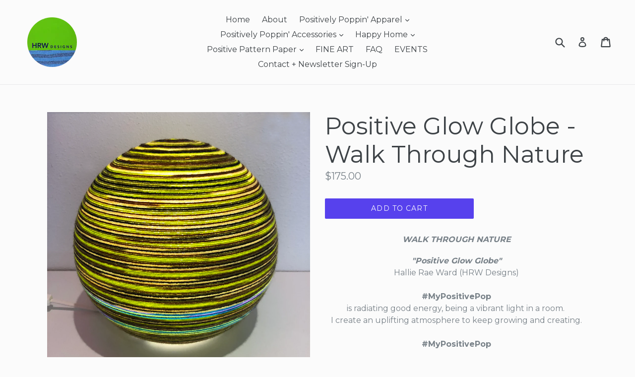

--- FILE ---
content_type: text/html; charset=utf-8
request_url: https://hrwdesigns.com/products/positive-glow-globe-walk-through-nature
body_size: 18945
content:
<!doctype html>
<!--[if IE 9]> <html class="ie9 no-js" lang="en"> <![endif]-->
<!--[if (gt IE 9)|!(IE)]><!--> <html class="no-js" lang="en"> <!--<![endif]-->
<head>
  <meta charset="utf-8">
  <meta http-equiv="X-UA-Compatible" content="IE=edge,chrome=1">
  <meta name="viewport" content="width=device-width,initial-scale=1">
  <meta name="theme-color" content="#5741ed">
  <link rel="canonical" href="https://hrwdesigns.com/products/positive-glow-globe-walk-through-nature">

  

  
  <title>
    Positive Glow Globe - Walk Through Nature
    
    
    
      &ndash; Hallie Rae Ward
    
  </title>

  
    <meta name="description" content="WALK THROUGH NATURE &quot;Positive Glow Globe&quot;Hallie Rae Ward (HRW Designs)#MyPositivePopis radiating good energy, being a vibrant light in a room. I create an uplifting atmosphere to keep growing and creating.#MyPositivePop What&#39;s Your Positive Pop? Where&#39;s Your Positive Pop?______Specs: 10” diameter  glass globe light wra">
  

  <!-- /snippets/social-meta-tags.liquid -->
<meta property="og:site_name" content="Hallie Rae Ward">
<meta property="og:url" content="https://hrwdesigns.com/products/positive-glow-globe-walk-through-nature">
<meta property="og:title" content="Positive Glow Globe - Walk Through Nature">
<meta property="og:type" content="product">
<meta property="og:description" content="WALK THROUGH NATURE &quot;Positive Glow Globe&quot;Hallie Rae Ward (HRW Designs)#MyPositivePopis radiating good energy, being a vibrant light in a room. I create an uplifting atmosphere to keep growing and creating.#MyPositivePop What&#39;s Your Positive Pop? Where&#39;s Your Positive Pop?______Specs: 10” diameter  glass globe light wra"><meta property="og:price:amount" content="175.00">
  <meta property="og:price:currency" content="USD"><meta property="og:image" content="http://hrwdesigns.com/cdn/shop/products/PGG_-_walk_in_nature_-_side_view_-_Hallie_Rae_Ward_-_Austin_Art_1024x1024.jpg?v=1524433626"><meta property="og:image" content="http://hrwdesigns.com/cdn/shop/products/PGG_-_Walk_in_Nature_-_bottom_view_-_Hallie_Rae_Ward_-_Austin_Art_1024x1024.jpg?v=1524433626"><meta property="og:image" content="http://hrwdesigns.com/cdn/shop/products/PGG_-_Walk_in_Nature_-_top_view_-_Hallie_Rae_Ward_-_Austin_Art_1024x1024.jpg?v=1524433626">
<meta property="og:image:secure_url" content="https://hrwdesigns.com/cdn/shop/products/PGG_-_walk_in_nature_-_side_view_-_Hallie_Rae_Ward_-_Austin_Art_1024x1024.jpg?v=1524433626"><meta property="og:image:secure_url" content="https://hrwdesigns.com/cdn/shop/products/PGG_-_Walk_in_Nature_-_bottom_view_-_Hallie_Rae_Ward_-_Austin_Art_1024x1024.jpg?v=1524433626"><meta property="og:image:secure_url" content="https://hrwdesigns.com/cdn/shop/products/PGG_-_Walk_in_Nature_-_top_view_-_Hallie_Rae_Ward_-_Austin_Art_1024x1024.jpg?v=1524433626">

<meta name="twitter:site" content="@hallieraeward">
<meta name="twitter:card" content="summary_large_image">
<meta name="twitter:title" content="Positive Glow Globe - Walk Through Nature">
<meta name="twitter:description" content="WALK THROUGH NATURE &quot;Positive Glow Globe&quot;Hallie Rae Ward (HRW Designs)#MyPositivePopis radiating good energy, being a vibrant light in a room. I create an uplifting atmosphere to keep growing and creating.#MyPositivePop What&#39;s Your Positive Pop? Where&#39;s Your Positive Pop?______Specs: 10” diameter  glass globe light wra">


  <link href="//hrwdesigns.com/cdn/shop/t/1/assets/theme.scss.css?v=7471861300826532571731622046" rel="stylesheet" type="text/css" media="all" />
  

  <link href="//fonts.googleapis.com/css?family=Montserrat:400,700" rel="stylesheet" type="text/css" media="all" />


  

    <link href="//fonts.googleapis.com/css?family=Montserrat:400" rel="stylesheet" type="text/css" media="all" />
  



  <script>
    var theme = {
      strings: {
        addToCart: "Add to cart",
        soldOut: "Sold out",
        unavailable: "Unavailable",
        showMore: "Show More",
        showLess: "Show Less"
      },
      moneyFormat: "${{amount}}"
    }

    document.documentElement.className = document.documentElement.className.replace('no-js', 'js');
  </script>

  <!--[if (lte IE 9) ]><script src="//hrwdesigns.com/cdn/shop/t/1/assets/match-media.min.js?v=22265819453975888031491783038" type="text/javascript"></script><![endif]-->

  

  <!--[if (gt IE 9)|!(IE)]><!--><script src="//hrwdesigns.com/cdn/shop/t/1/assets/vendor.js?v=136118274122071307521491783039" defer="defer"></script><!--<![endif]-->
  <!--[if lte IE 9]><script src="//hrwdesigns.com/cdn/shop/t/1/assets/vendor.js?v=136118274122071307521491783039"></script><![endif]-->

  <!--[if (gt IE 9)|!(IE)]><!--><script src="//hrwdesigns.com/cdn/shop/t/1/assets/theme.js?v=157915646904488482801491783039" defer="defer"></script><!--<![endif]-->
  <!--[if lte IE 9]><script src="//hrwdesigns.com/cdn/shop/t/1/assets/theme.js?v=157915646904488482801491783039"></script><![endif]-->

  <script>window.performance && window.performance.mark && window.performance.mark('shopify.content_for_header.start');</script><meta name="google-site-verification" content="Blou01k_rgsH9jVj3ppO56nIdKWjCU3vSRAv6VYZMv8">
<meta id="shopify-digital-wallet" name="shopify-digital-wallet" content="/19136981/digital_wallets/dialog">
<meta name="shopify-checkout-api-token" content="a5608bf5c9edad9cf49867653708681b">
<meta id="in-context-paypal-metadata" data-shop-id="19136981" data-venmo-supported="false" data-environment="production" data-locale="en_US" data-paypal-v4="true" data-currency="USD">
<link rel="alternate" type="application/json+oembed" href="https://hrwdesigns.com/products/positive-glow-globe-walk-through-nature.oembed">
<script async="async" src="/checkouts/internal/preloads.js?locale=en-US"></script>
<link rel="preconnect" href="https://shop.app" crossorigin="anonymous">
<script async="async" src="https://shop.app/checkouts/internal/preloads.js?locale=en-US&shop_id=19136981" crossorigin="anonymous"></script>
<script id="apple-pay-shop-capabilities" type="application/json">{"shopId":19136981,"countryCode":"US","currencyCode":"USD","merchantCapabilities":["supports3DS"],"merchantId":"gid:\/\/shopify\/Shop\/19136981","merchantName":"Hallie Rae Ward","requiredBillingContactFields":["postalAddress","email"],"requiredShippingContactFields":["postalAddress","email"],"shippingType":"shipping","supportedNetworks":["visa","masterCard","amex","discover","elo","jcb"],"total":{"type":"pending","label":"Hallie Rae Ward","amount":"1.00"},"shopifyPaymentsEnabled":true,"supportsSubscriptions":true}</script>
<script id="shopify-features" type="application/json">{"accessToken":"a5608bf5c9edad9cf49867653708681b","betas":["rich-media-storefront-analytics"],"domain":"hrwdesigns.com","predictiveSearch":true,"shopId":19136981,"locale":"en"}</script>
<script>var Shopify = Shopify || {};
Shopify.shop = "hallieraeward.myshopify.com";
Shopify.locale = "en";
Shopify.currency = {"active":"USD","rate":"1.0"};
Shopify.country = "US";
Shopify.theme = {"name":"Birch","id":138756033,"schema_name":"Debut","schema_version":"1.1.1","theme_store_id":823,"role":"main"};
Shopify.theme.handle = "null";
Shopify.theme.style = {"id":null,"handle":null};
Shopify.cdnHost = "hrwdesigns.com/cdn";
Shopify.routes = Shopify.routes || {};
Shopify.routes.root = "/";</script>
<script type="module">!function(o){(o.Shopify=o.Shopify||{}).modules=!0}(window);</script>
<script>!function(o){function n(){var o=[];function n(){o.push(Array.prototype.slice.apply(arguments))}return n.q=o,n}var t=o.Shopify=o.Shopify||{};t.loadFeatures=n(),t.autoloadFeatures=n()}(window);</script>
<script>
  window.ShopifyPay = window.ShopifyPay || {};
  window.ShopifyPay.apiHost = "shop.app\/pay";
  window.ShopifyPay.redirectState = null;
</script>
<script id="shop-js-analytics" type="application/json">{"pageType":"product"}</script>
<script defer="defer" async type="module" src="//hrwdesigns.com/cdn/shopifycloud/shop-js/modules/v2/client.init-shop-cart-sync_BN7fPSNr.en.esm.js"></script>
<script defer="defer" async type="module" src="//hrwdesigns.com/cdn/shopifycloud/shop-js/modules/v2/chunk.common_Cbph3Kss.esm.js"></script>
<script defer="defer" async type="module" src="//hrwdesigns.com/cdn/shopifycloud/shop-js/modules/v2/chunk.modal_DKumMAJ1.esm.js"></script>
<script type="module">
  await import("//hrwdesigns.com/cdn/shopifycloud/shop-js/modules/v2/client.init-shop-cart-sync_BN7fPSNr.en.esm.js");
await import("//hrwdesigns.com/cdn/shopifycloud/shop-js/modules/v2/chunk.common_Cbph3Kss.esm.js");
await import("//hrwdesigns.com/cdn/shopifycloud/shop-js/modules/v2/chunk.modal_DKumMAJ1.esm.js");

  window.Shopify.SignInWithShop?.initShopCartSync?.({"fedCMEnabled":true,"windoidEnabled":true});

</script>
<script>
  window.Shopify = window.Shopify || {};
  if (!window.Shopify.featureAssets) window.Shopify.featureAssets = {};
  window.Shopify.featureAssets['shop-js'] = {"shop-cart-sync":["modules/v2/client.shop-cart-sync_CJVUk8Jm.en.esm.js","modules/v2/chunk.common_Cbph3Kss.esm.js","modules/v2/chunk.modal_DKumMAJ1.esm.js"],"init-fed-cm":["modules/v2/client.init-fed-cm_7Fvt41F4.en.esm.js","modules/v2/chunk.common_Cbph3Kss.esm.js","modules/v2/chunk.modal_DKumMAJ1.esm.js"],"init-shop-email-lookup-coordinator":["modules/v2/client.init-shop-email-lookup-coordinator_Cc088_bR.en.esm.js","modules/v2/chunk.common_Cbph3Kss.esm.js","modules/v2/chunk.modal_DKumMAJ1.esm.js"],"init-windoid":["modules/v2/client.init-windoid_hPopwJRj.en.esm.js","modules/v2/chunk.common_Cbph3Kss.esm.js","modules/v2/chunk.modal_DKumMAJ1.esm.js"],"shop-button":["modules/v2/client.shop-button_B0jaPSNF.en.esm.js","modules/v2/chunk.common_Cbph3Kss.esm.js","modules/v2/chunk.modal_DKumMAJ1.esm.js"],"shop-cash-offers":["modules/v2/client.shop-cash-offers_DPIskqss.en.esm.js","modules/v2/chunk.common_Cbph3Kss.esm.js","modules/v2/chunk.modal_DKumMAJ1.esm.js"],"shop-toast-manager":["modules/v2/client.shop-toast-manager_CK7RT69O.en.esm.js","modules/v2/chunk.common_Cbph3Kss.esm.js","modules/v2/chunk.modal_DKumMAJ1.esm.js"],"init-shop-cart-sync":["modules/v2/client.init-shop-cart-sync_BN7fPSNr.en.esm.js","modules/v2/chunk.common_Cbph3Kss.esm.js","modules/v2/chunk.modal_DKumMAJ1.esm.js"],"init-customer-accounts-sign-up":["modules/v2/client.init-customer-accounts-sign-up_CfPf4CXf.en.esm.js","modules/v2/client.shop-login-button_DeIztwXF.en.esm.js","modules/v2/chunk.common_Cbph3Kss.esm.js","modules/v2/chunk.modal_DKumMAJ1.esm.js"],"pay-button":["modules/v2/client.pay-button_CgIwFSYN.en.esm.js","modules/v2/chunk.common_Cbph3Kss.esm.js","modules/v2/chunk.modal_DKumMAJ1.esm.js"],"init-customer-accounts":["modules/v2/client.init-customer-accounts_DQ3x16JI.en.esm.js","modules/v2/client.shop-login-button_DeIztwXF.en.esm.js","modules/v2/chunk.common_Cbph3Kss.esm.js","modules/v2/chunk.modal_DKumMAJ1.esm.js"],"avatar":["modules/v2/client.avatar_BTnouDA3.en.esm.js"],"init-shop-for-new-customer-accounts":["modules/v2/client.init-shop-for-new-customer-accounts_CsZy_esa.en.esm.js","modules/v2/client.shop-login-button_DeIztwXF.en.esm.js","modules/v2/chunk.common_Cbph3Kss.esm.js","modules/v2/chunk.modal_DKumMAJ1.esm.js"],"shop-follow-button":["modules/v2/client.shop-follow-button_BRMJjgGd.en.esm.js","modules/v2/chunk.common_Cbph3Kss.esm.js","modules/v2/chunk.modal_DKumMAJ1.esm.js"],"checkout-modal":["modules/v2/client.checkout-modal_B9Drz_yf.en.esm.js","modules/v2/chunk.common_Cbph3Kss.esm.js","modules/v2/chunk.modal_DKumMAJ1.esm.js"],"shop-login-button":["modules/v2/client.shop-login-button_DeIztwXF.en.esm.js","modules/v2/chunk.common_Cbph3Kss.esm.js","modules/v2/chunk.modal_DKumMAJ1.esm.js"],"lead-capture":["modules/v2/client.lead-capture_DXYzFM3R.en.esm.js","modules/v2/chunk.common_Cbph3Kss.esm.js","modules/v2/chunk.modal_DKumMAJ1.esm.js"],"shop-login":["modules/v2/client.shop-login_CA5pJqmO.en.esm.js","modules/v2/chunk.common_Cbph3Kss.esm.js","modules/v2/chunk.modal_DKumMAJ1.esm.js"],"payment-terms":["modules/v2/client.payment-terms_BxzfvcZJ.en.esm.js","modules/v2/chunk.common_Cbph3Kss.esm.js","modules/v2/chunk.modal_DKumMAJ1.esm.js"]};
</script>
<script>(function() {
  var isLoaded = false;
  function asyncLoad() {
    if (isLoaded) return;
    isLoaded = true;
    var urls = ["https:\/\/chimpstatic.com\/mcjs-connected\/js\/users\/5b54bd8d0b76ad6cecb383f7f\/e097d7a58738ebb626028041c.js?shop=hallieraeward.myshopify.com","\/\/cdn.shopify.com\/proxy\/a30851525dca7488bf1952b36b1f3e34efd65abb0d165ccbe743ecebf87342b1\/static.cdn.printful.com\/static\/js\/external\/shopify-product-customizer.js?v=0.28\u0026shop=hallieraeward.myshopify.com\u0026sp-cache-control=cHVibGljLCBtYXgtYWdlPTkwMA"];
    for (var i = 0; i < urls.length; i++) {
      var s = document.createElement('script');
      s.type = 'text/javascript';
      s.async = true;
      s.src = urls[i];
      var x = document.getElementsByTagName('script')[0];
      x.parentNode.insertBefore(s, x);
    }
  };
  if(window.attachEvent) {
    window.attachEvent('onload', asyncLoad);
  } else {
    window.addEventListener('load', asyncLoad, false);
  }
})();</script>
<script id="__st">var __st={"a":19136981,"offset":-21600,"reqid":"739afb5e-1e93-43be-8584-e4fdf2b5d6bc-1770132322","pageurl":"hrwdesigns.com\/products\/positive-glow-globe-walk-through-nature","u":"b93091dc2fe4","p":"product","rtyp":"product","rid":583149682722};</script>
<script>window.ShopifyPaypalV4VisibilityTracking = true;</script>
<script id="captcha-bootstrap">!function(){'use strict';const t='contact',e='account',n='new_comment',o=[[t,t],['blogs',n],['comments',n],[t,'customer']],c=[[e,'customer_login'],[e,'guest_login'],[e,'recover_customer_password'],[e,'create_customer']],r=t=>t.map((([t,e])=>`form[action*='/${t}']:not([data-nocaptcha='true']) input[name='form_type'][value='${e}']`)).join(','),a=t=>()=>t?[...document.querySelectorAll(t)].map((t=>t.form)):[];function s(){const t=[...o],e=r(t);return a(e)}const i='password',u='form_key',d=['recaptcha-v3-token','g-recaptcha-response','h-captcha-response',i],f=()=>{try{return window.sessionStorage}catch{return}},m='__shopify_v',_=t=>t.elements[u];function p(t,e,n=!1){try{const o=window.sessionStorage,c=JSON.parse(o.getItem(e)),{data:r}=function(t){const{data:e,action:n}=t;return t[m]||n?{data:e,action:n}:{data:t,action:n}}(c);for(const[e,n]of Object.entries(r))t.elements[e]&&(t.elements[e].value=n);n&&o.removeItem(e)}catch(o){console.error('form repopulation failed',{error:o})}}const l='form_type',E='cptcha';function T(t){t.dataset[E]=!0}const w=window,h=w.document,L='Shopify',v='ce_forms',y='captcha';let A=!1;((t,e)=>{const n=(g='f06e6c50-85a8-45c8-87d0-21a2b65856fe',I='https://cdn.shopify.com/shopifycloud/storefront-forms-hcaptcha/ce_storefront_forms_captcha_hcaptcha.v1.5.2.iife.js',D={infoText:'Protected by hCaptcha',privacyText:'Privacy',termsText:'Terms'},(t,e,n)=>{const o=w[L][v],c=o.bindForm;if(c)return c(t,g,e,D).then(n);var r;o.q.push([[t,g,e,D],n]),r=I,A||(h.body.append(Object.assign(h.createElement('script'),{id:'captcha-provider',async:!0,src:r})),A=!0)});var g,I,D;w[L]=w[L]||{},w[L][v]=w[L][v]||{},w[L][v].q=[],w[L][y]=w[L][y]||{},w[L][y].protect=function(t,e){n(t,void 0,e),T(t)},Object.freeze(w[L][y]),function(t,e,n,w,h,L){const[v,y,A,g]=function(t,e,n){const i=e?o:[],u=t?c:[],d=[...i,...u],f=r(d),m=r(i),_=r(d.filter((([t,e])=>n.includes(e))));return[a(f),a(m),a(_),s()]}(w,h,L),I=t=>{const e=t.target;return e instanceof HTMLFormElement?e:e&&e.form},D=t=>v().includes(t);t.addEventListener('submit',(t=>{const e=I(t);if(!e)return;const n=D(e)&&!e.dataset.hcaptchaBound&&!e.dataset.recaptchaBound,o=_(e),c=g().includes(e)&&(!o||!o.value);(n||c)&&t.preventDefault(),c&&!n&&(function(t){try{if(!f())return;!function(t){const e=f();if(!e)return;const n=_(t);if(!n)return;const o=n.value;o&&e.removeItem(o)}(t);const e=Array.from(Array(32),(()=>Math.random().toString(36)[2])).join('');!function(t,e){_(t)||t.append(Object.assign(document.createElement('input'),{type:'hidden',name:u})),t.elements[u].value=e}(t,e),function(t,e){const n=f();if(!n)return;const o=[...t.querySelectorAll(`input[type='${i}']`)].map((({name:t})=>t)),c=[...d,...o],r={};for(const[a,s]of new FormData(t).entries())c.includes(a)||(r[a]=s);n.setItem(e,JSON.stringify({[m]:1,action:t.action,data:r}))}(t,e)}catch(e){console.error('failed to persist form',e)}}(e),e.submit())}));const S=(t,e)=>{t&&!t.dataset[E]&&(n(t,e.some((e=>e===t))),T(t))};for(const o of['focusin','change'])t.addEventListener(o,(t=>{const e=I(t);D(e)&&S(e,y())}));const B=e.get('form_key'),M=e.get(l),P=B&&M;t.addEventListener('DOMContentLoaded',(()=>{const t=y();if(P)for(const e of t)e.elements[l].value===M&&p(e,B);[...new Set([...A(),...v().filter((t=>'true'===t.dataset.shopifyCaptcha))])].forEach((e=>S(e,t)))}))}(h,new URLSearchParams(w.location.search),n,t,e,['guest_login'])})(!0,!0)}();</script>
<script integrity="sha256-4kQ18oKyAcykRKYeNunJcIwy7WH5gtpwJnB7kiuLZ1E=" data-source-attribution="shopify.loadfeatures" defer="defer" src="//hrwdesigns.com/cdn/shopifycloud/storefront/assets/storefront/load_feature-a0a9edcb.js" crossorigin="anonymous"></script>
<script crossorigin="anonymous" defer="defer" src="//hrwdesigns.com/cdn/shopifycloud/storefront/assets/shopify_pay/storefront-65b4c6d7.js?v=20250812"></script>
<script data-source-attribution="shopify.dynamic_checkout.dynamic.init">var Shopify=Shopify||{};Shopify.PaymentButton=Shopify.PaymentButton||{isStorefrontPortableWallets:!0,init:function(){window.Shopify.PaymentButton.init=function(){};var t=document.createElement("script");t.src="https://hrwdesigns.com/cdn/shopifycloud/portable-wallets/latest/portable-wallets.en.js",t.type="module",document.head.appendChild(t)}};
</script>
<script data-source-attribution="shopify.dynamic_checkout.buyer_consent">
  function portableWalletsHideBuyerConsent(e){var t=document.getElementById("shopify-buyer-consent"),n=document.getElementById("shopify-subscription-policy-button");t&&n&&(t.classList.add("hidden"),t.setAttribute("aria-hidden","true"),n.removeEventListener("click",e))}function portableWalletsShowBuyerConsent(e){var t=document.getElementById("shopify-buyer-consent"),n=document.getElementById("shopify-subscription-policy-button");t&&n&&(t.classList.remove("hidden"),t.removeAttribute("aria-hidden"),n.addEventListener("click",e))}window.Shopify?.PaymentButton&&(window.Shopify.PaymentButton.hideBuyerConsent=portableWalletsHideBuyerConsent,window.Shopify.PaymentButton.showBuyerConsent=portableWalletsShowBuyerConsent);
</script>
<script data-source-attribution="shopify.dynamic_checkout.cart.bootstrap">document.addEventListener("DOMContentLoaded",(function(){function t(){return document.querySelector("shopify-accelerated-checkout-cart, shopify-accelerated-checkout")}if(t())Shopify.PaymentButton.init();else{new MutationObserver((function(e,n){t()&&(Shopify.PaymentButton.init(),n.disconnect())})).observe(document.body,{childList:!0,subtree:!0})}}));
</script>
<link id="shopify-accelerated-checkout-styles" rel="stylesheet" media="screen" href="https://hrwdesigns.com/cdn/shopifycloud/portable-wallets/latest/accelerated-checkout-backwards-compat.css" crossorigin="anonymous">
<style id="shopify-accelerated-checkout-cart">
        #shopify-buyer-consent {
  margin-top: 1em;
  display: inline-block;
  width: 100%;
}

#shopify-buyer-consent.hidden {
  display: none;
}

#shopify-subscription-policy-button {
  background: none;
  border: none;
  padding: 0;
  text-decoration: underline;
  font-size: inherit;
  cursor: pointer;
}

#shopify-subscription-policy-button::before {
  box-shadow: none;
}

      </style>

<script>window.performance && window.performance.mark && window.performance.mark('shopify.content_for_header.end');</script>
<link href="https://monorail-edge.shopifysvc.com" rel="dns-prefetch">
<script>(function(){if ("sendBeacon" in navigator && "performance" in window) {try {var session_token_from_headers = performance.getEntriesByType('navigation')[0].serverTiming.find(x => x.name == '_s').description;} catch {var session_token_from_headers = undefined;}var session_cookie_matches = document.cookie.match(/_shopify_s=([^;]*)/);var session_token_from_cookie = session_cookie_matches && session_cookie_matches.length === 2 ? session_cookie_matches[1] : "";var session_token = session_token_from_headers || session_token_from_cookie || "";function handle_abandonment_event(e) {var entries = performance.getEntries().filter(function(entry) {return /monorail-edge.shopifysvc.com/.test(entry.name);});if (!window.abandonment_tracked && entries.length === 0) {window.abandonment_tracked = true;var currentMs = Date.now();var navigation_start = performance.timing.navigationStart;var payload = {shop_id: 19136981,url: window.location.href,navigation_start,duration: currentMs - navigation_start,session_token,page_type: "product"};window.navigator.sendBeacon("https://monorail-edge.shopifysvc.com/v1/produce", JSON.stringify({schema_id: "online_store_buyer_site_abandonment/1.1",payload: payload,metadata: {event_created_at_ms: currentMs,event_sent_at_ms: currentMs}}));}}window.addEventListener('pagehide', handle_abandonment_event);}}());</script>
<script id="web-pixels-manager-setup">(function e(e,d,r,n,o){if(void 0===o&&(o={}),!Boolean(null===(a=null===(i=window.Shopify)||void 0===i?void 0:i.analytics)||void 0===a?void 0:a.replayQueue)){var i,a;window.Shopify=window.Shopify||{};var t=window.Shopify;t.analytics=t.analytics||{};var s=t.analytics;s.replayQueue=[],s.publish=function(e,d,r){return s.replayQueue.push([e,d,r]),!0};try{self.performance.mark("wpm:start")}catch(e){}var l=function(){var e={modern:/Edge?\/(1{2}[4-9]|1[2-9]\d|[2-9]\d{2}|\d{4,})\.\d+(\.\d+|)|Firefox\/(1{2}[4-9]|1[2-9]\d|[2-9]\d{2}|\d{4,})\.\d+(\.\d+|)|Chrom(ium|e)\/(9{2}|\d{3,})\.\d+(\.\d+|)|(Maci|X1{2}).+ Version\/(15\.\d+|(1[6-9]|[2-9]\d|\d{3,})\.\d+)([,.]\d+|)( \(\w+\)|)( Mobile\/\w+|) Safari\/|Chrome.+OPR\/(9{2}|\d{3,})\.\d+\.\d+|(CPU[ +]OS|iPhone[ +]OS|CPU[ +]iPhone|CPU IPhone OS|CPU iPad OS)[ +]+(15[._]\d+|(1[6-9]|[2-9]\d|\d{3,})[._]\d+)([._]\d+|)|Android:?[ /-](13[3-9]|1[4-9]\d|[2-9]\d{2}|\d{4,})(\.\d+|)(\.\d+|)|Android.+Firefox\/(13[5-9]|1[4-9]\d|[2-9]\d{2}|\d{4,})\.\d+(\.\d+|)|Android.+Chrom(ium|e)\/(13[3-9]|1[4-9]\d|[2-9]\d{2}|\d{4,})\.\d+(\.\d+|)|SamsungBrowser\/([2-9]\d|\d{3,})\.\d+/,legacy:/Edge?\/(1[6-9]|[2-9]\d|\d{3,})\.\d+(\.\d+|)|Firefox\/(5[4-9]|[6-9]\d|\d{3,})\.\d+(\.\d+|)|Chrom(ium|e)\/(5[1-9]|[6-9]\d|\d{3,})\.\d+(\.\d+|)([\d.]+$|.*Safari\/(?![\d.]+ Edge\/[\d.]+$))|(Maci|X1{2}).+ Version\/(10\.\d+|(1[1-9]|[2-9]\d|\d{3,})\.\d+)([,.]\d+|)( \(\w+\)|)( Mobile\/\w+|) Safari\/|Chrome.+OPR\/(3[89]|[4-9]\d|\d{3,})\.\d+\.\d+|(CPU[ +]OS|iPhone[ +]OS|CPU[ +]iPhone|CPU IPhone OS|CPU iPad OS)[ +]+(10[._]\d+|(1[1-9]|[2-9]\d|\d{3,})[._]\d+)([._]\d+|)|Android:?[ /-](13[3-9]|1[4-9]\d|[2-9]\d{2}|\d{4,})(\.\d+|)(\.\d+|)|Mobile Safari.+OPR\/([89]\d|\d{3,})\.\d+\.\d+|Android.+Firefox\/(13[5-9]|1[4-9]\d|[2-9]\d{2}|\d{4,})\.\d+(\.\d+|)|Android.+Chrom(ium|e)\/(13[3-9]|1[4-9]\d|[2-9]\d{2}|\d{4,})\.\d+(\.\d+|)|Android.+(UC? ?Browser|UCWEB|U3)[ /]?(15\.([5-9]|\d{2,})|(1[6-9]|[2-9]\d|\d{3,})\.\d+)\.\d+|SamsungBrowser\/(5\.\d+|([6-9]|\d{2,})\.\d+)|Android.+MQ{2}Browser\/(14(\.(9|\d{2,})|)|(1[5-9]|[2-9]\d|\d{3,})(\.\d+|))(\.\d+|)|K[Aa][Ii]OS\/(3\.\d+|([4-9]|\d{2,})\.\d+)(\.\d+|)/},d=e.modern,r=e.legacy,n=navigator.userAgent;return n.match(d)?"modern":n.match(r)?"legacy":"unknown"}(),u="modern"===l?"modern":"legacy",c=(null!=n?n:{modern:"",legacy:""})[u],f=function(e){return[e.baseUrl,"/wpm","/b",e.hashVersion,"modern"===e.buildTarget?"m":"l",".js"].join("")}({baseUrl:d,hashVersion:r,buildTarget:u}),m=function(e){var d=e.version,r=e.bundleTarget,n=e.surface,o=e.pageUrl,i=e.monorailEndpoint;return{emit:function(e){var a=e.status,t=e.errorMsg,s=(new Date).getTime(),l=JSON.stringify({metadata:{event_sent_at_ms:s},events:[{schema_id:"web_pixels_manager_load/3.1",payload:{version:d,bundle_target:r,page_url:o,status:a,surface:n,error_msg:t},metadata:{event_created_at_ms:s}}]});if(!i)return console&&console.warn&&console.warn("[Web Pixels Manager] No Monorail endpoint provided, skipping logging."),!1;try{return self.navigator.sendBeacon.bind(self.navigator)(i,l)}catch(e){}var u=new XMLHttpRequest;try{return u.open("POST",i,!0),u.setRequestHeader("Content-Type","text/plain"),u.send(l),!0}catch(e){return console&&console.warn&&console.warn("[Web Pixels Manager] Got an unhandled error while logging to Monorail."),!1}}}}({version:r,bundleTarget:l,surface:e.surface,pageUrl:self.location.href,monorailEndpoint:e.monorailEndpoint});try{o.browserTarget=l,function(e){var d=e.src,r=e.async,n=void 0===r||r,o=e.onload,i=e.onerror,a=e.sri,t=e.scriptDataAttributes,s=void 0===t?{}:t,l=document.createElement("script"),u=document.querySelector("head"),c=document.querySelector("body");if(l.async=n,l.src=d,a&&(l.integrity=a,l.crossOrigin="anonymous"),s)for(var f in s)if(Object.prototype.hasOwnProperty.call(s,f))try{l.dataset[f]=s[f]}catch(e){}if(o&&l.addEventListener("load",o),i&&l.addEventListener("error",i),u)u.appendChild(l);else{if(!c)throw new Error("Did not find a head or body element to append the script");c.appendChild(l)}}({src:f,async:!0,onload:function(){if(!function(){var e,d;return Boolean(null===(d=null===(e=window.Shopify)||void 0===e?void 0:e.analytics)||void 0===d?void 0:d.initialized)}()){var d=window.webPixelsManager.init(e)||void 0;if(d){var r=window.Shopify.analytics;r.replayQueue.forEach((function(e){var r=e[0],n=e[1],o=e[2];d.publishCustomEvent(r,n,o)})),r.replayQueue=[],r.publish=d.publishCustomEvent,r.visitor=d.visitor,r.initialized=!0}}},onerror:function(){return m.emit({status:"failed",errorMsg:"".concat(f," has failed to load")})},sri:function(e){var d=/^sha384-[A-Za-z0-9+/=]+$/;return"string"==typeof e&&d.test(e)}(c)?c:"",scriptDataAttributes:o}),m.emit({status:"loading"})}catch(e){m.emit({status:"failed",errorMsg:(null==e?void 0:e.message)||"Unknown error"})}}})({shopId: 19136981,storefrontBaseUrl: "https://hrwdesigns.com",extensionsBaseUrl: "https://extensions.shopifycdn.com/cdn/shopifycloud/web-pixels-manager",monorailEndpoint: "https://monorail-edge.shopifysvc.com/unstable/produce_batch",surface: "storefront-renderer",enabledBetaFlags: ["2dca8a86"],webPixelsConfigList: [{"id":"693829666","configuration":"{\"config\":\"{\\\"pixel_id\\\":\\\"G-FV9CTW4PDC\\\",\\\"target_country\\\":\\\"US\\\",\\\"gtag_events\\\":[{\\\"type\\\":\\\"begin_checkout\\\",\\\"action_label\\\":\\\"G-FV9CTW4PDC\\\"},{\\\"type\\\":\\\"search\\\",\\\"action_label\\\":\\\"G-FV9CTW4PDC\\\"},{\\\"type\\\":\\\"view_item\\\",\\\"action_label\\\":\\\"G-FV9CTW4PDC\\\"},{\\\"type\\\":\\\"purchase\\\",\\\"action_label\\\":\\\"G-FV9CTW4PDC\\\"},{\\\"type\\\":\\\"page_view\\\",\\\"action_label\\\":\\\"G-FV9CTW4PDC\\\"},{\\\"type\\\":\\\"add_payment_info\\\",\\\"action_label\\\":\\\"G-FV9CTW4PDC\\\"},{\\\"type\\\":\\\"add_to_cart\\\",\\\"action_label\\\":\\\"G-FV9CTW4PDC\\\"}],\\\"enable_monitoring_mode\\\":false}\"}","eventPayloadVersion":"v1","runtimeContext":"OPEN","scriptVersion":"b2a88bafab3e21179ed38636efcd8a93","type":"APP","apiClientId":1780363,"privacyPurposes":[],"dataSharingAdjustments":{"protectedCustomerApprovalScopes":["read_customer_address","read_customer_email","read_customer_name","read_customer_personal_data","read_customer_phone"]}},{"id":"85065762","eventPayloadVersion":"v1","runtimeContext":"LAX","scriptVersion":"1","type":"CUSTOM","privacyPurposes":["ANALYTICS"],"name":"Google Analytics tag (migrated)"},{"id":"shopify-app-pixel","configuration":"{}","eventPayloadVersion":"v1","runtimeContext":"STRICT","scriptVersion":"0450","apiClientId":"shopify-pixel","type":"APP","privacyPurposes":["ANALYTICS","MARKETING"]},{"id":"shopify-custom-pixel","eventPayloadVersion":"v1","runtimeContext":"LAX","scriptVersion":"0450","apiClientId":"shopify-pixel","type":"CUSTOM","privacyPurposes":["ANALYTICS","MARKETING"]}],isMerchantRequest: false,initData: {"shop":{"name":"Hallie Rae Ward","paymentSettings":{"currencyCode":"USD"},"myshopifyDomain":"hallieraeward.myshopify.com","countryCode":"US","storefrontUrl":"https:\/\/hrwdesigns.com"},"customer":null,"cart":null,"checkout":null,"productVariants":[{"price":{"amount":175.0,"currencyCode":"USD"},"product":{"title":"Positive Glow Globe - Walk Through Nature","vendor":"Hallie Rae Ward","id":"583149682722","untranslatedTitle":"Positive Glow Globe - Walk Through Nature","url":"\/products\/positive-glow-globe-walk-through-nature","type":"Lighting"},"id":"7224359682082","image":{"src":"\/\/hrwdesigns.com\/cdn\/shop\/products\/PGG_-_walk_in_nature_-_side_view_-_Hallie_Rae_Ward_-_Austin_Art.jpg?v=1524433626"},"sku":"","title":"Default Title","untranslatedTitle":"Default Title"}],"purchasingCompany":null},},"https://hrwdesigns.com/cdn","3918e4e0wbf3ac3cepc5707306mb02b36c6",{"modern":"","legacy":""},{"shopId":"19136981","storefrontBaseUrl":"https:\/\/hrwdesigns.com","extensionBaseUrl":"https:\/\/extensions.shopifycdn.com\/cdn\/shopifycloud\/web-pixels-manager","surface":"storefront-renderer","enabledBetaFlags":"[\"2dca8a86\"]","isMerchantRequest":"false","hashVersion":"3918e4e0wbf3ac3cepc5707306mb02b36c6","publish":"custom","events":"[[\"page_viewed\",{}],[\"product_viewed\",{\"productVariant\":{\"price\":{\"amount\":175.0,\"currencyCode\":\"USD\"},\"product\":{\"title\":\"Positive Glow Globe - Walk Through Nature\",\"vendor\":\"Hallie Rae Ward\",\"id\":\"583149682722\",\"untranslatedTitle\":\"Positive Glow Globe - Walk Through Nature\",\"url\":\"\/products\/positive-glow-globe-walk-through-nature\",\"type\":\"Lighting\"},\"id\":\"7224359682082\",\"image\":{\"src\":\"\/\/hrwdesigns.com\/cdn\/shop\/products\/PGG_-_walk_in_nature_-_side_view_-_Hallie_Rae_Ward_-_Austin_Art.jpg?v=1524433626\"},\"sku\":\"\",\"title\":\"Default Title\",\"untranslatedTitle\":\"Default Title\"}}]]"});</script><script>
  window.ShopifyAnalytics = window.ShopifyAnalytics || {};
  window.ShopifyAnalytics.meta = window.ShopifyAnalytics.meta || {};
  window.ShopifyAnalytics.meta.currency = 'USD';
  var meta = {"product":{"id":583149682722,"gid":"gid:\/\/shopify\/Product\/583149682722","vendor":"Hallie Rae Ward","type":"Lighting","handle":"positive-glow-globe-walk-through-nature","variants":[{"id":7224359682082,"price":17500,"name":"Positive Glow Globe - Walk Through Nature","public_title":null,"sku":""}],"remote":false},"page":{"pageType":"product","resourceType":"product","resourceId":583149682722,"requestId":"739afb5e-1e93-43be-8584-e4fdf2b5d6bc-1770132322"}};
  for (var attr in meta) {
    window.ShopifyAnalytics.meta[attr] = meta[attr];
  }
</script>
<script class="analytics">
  (function () {
    var customDocumentWrite = function(content) {
      var jquery = null;

      if (window.jQuery) {
        jquery = window.jQuery;
      } else if (window.Checkout && window.Checkout.$) {
        jquery = window.Checkout.$;
      }

      if (jquery) {
        jquery('body').append(content);
      }
    };

    var hasLoggedConversion = function(token) {
      if (token) {
        return document.cookie.indexOf('loggedConversion=' + token) !== -1;
      }
      return false;
    }

    var setCookieIfConversion = function(token) {
      if (token) {
        var twoMonthsFromNow = new Date(Date.now());
        twoMonthsFromNow.setMonth(twoMonthsFromNow.getMonth() + 2);

        document.cookie = 'loggedConversion=' + token + '; expires=' + twoMonthsFromNow;
      }
    }

    var trekkie = window.ShopifyAnalytics.lib = window.trekkie = window.trekkie || [];
    if (trekkie.integrations) {
      return;
    }
    trekkie.methods = [
      'identify',
      'page',
      'ready',
      'track',
      'trackForm',
      'trackLink'
    ];
    trekkie.factory = function(method) {
      return function() {
        var args = Array.prototype.slice.call(arguments);
        args.unshift(method);
        trekkie.push(args);
        return trekkie;
      };
    };
    for (var i = 0; i < trekkie.methods.length; i++) {
      var key = trekkie.methods[i];
      trekkie[key] = trekkie.factory(key);
    }
    trekkie.load = function(config) {
      trekkie.config = config || {};
      trekkie.config.initialDocumentCookie = document.cookie;
      var first = document.getElementsByTagName('script')[0];
      var script = document.createElement('script');
      script.type = 'text/javascript';
      script.onerror = function(e) {
        var scriptFallback = document.createElement('script');
        scriptFallback.type = 'text/javascript';
        scriptFallback.onerror = function(error) {
                var Monorail = {
      produce: function produce(monorailDomain, schemaId, payload) {
        var currentMs = new Date().getTime();
        var event = {
          schema_id: schemaId,
          payload: payload,
          metadata: {
            event_created_at_ms: currentMs,
            event_sent_at_ms: currentMs
          }
        };
        return Monorail.sendRequest("https://" + monorailDomain + "/v1/produce", JSON.stringify(event));
      },
      sendRequest: function sendRequest(endpointUrl, payload) {
        // Try the sendBeacon API
        if (window && window.navigator && typeof window.navigator.sendBeacon === 'function' && typeof window.Blob === 'function' && !Monorail.isIos12()) {
          var blobData = new window.Blob([payload], {
            type: 'text/plain'
          });

          if (window.navigator.sendBeacon(endpointUrl, blobData)) {
            return true;
          } // sendBeacon was not successful

        } // XHR beacon

        var xhr = new XMLHttpRequest();

        try {
          xhr.open('POST', endpointUrl);
          xhr.setRequestHeader('Content-Type', 'text/plain');
          xhr.send(payload);
        } catch (e) {
          console.log(e);
        }

        return false;
      },
      isIos12: function isIos12() {
        return window.navigator.userAgent.lastIndexOf('iPhone; CPU iPhone OS 12_') !== -1 || window.navigator.userAgent.lastIndexOf('iPad; CPU OS 12_') !== -1;
      }
    };
    Monorail.produce('monorail-edge.shopifysvc.com',
      'trekkie_storefront_load_errors/1.1',
      {shop_id: 19136981,
      theme_id: 138756033,
      app_name: "storefront",
      context_url: window.location.href,
      source_url: "//hrwdesigns.com/cdn/s/trekkie.storefront.79098466c851f41c92951ae7d219bd75d823e9dd.min.js"});

        };
        scriptFallback.async = true;
        scriptFallback.src = '//hrwdesigns.com/cdn/s/trekkie.storefront.79098466c851f41c92951ae7d219bd75d823e9dd.min.js';
        first.parentNode.insertBefore(scriptFallback, first);
      };
      script.async = true;
      script.src = '//hrwdesigns.com/cdn/s/trekkie.storefront.79098466c851f41c92951ae7d219bd75d823e9dd.min.js';
      first.parentNode.insertBefore(script, first);
    };
    trekkie.load(
      {"Trekkie":{"appName":"storefront","development":false,"defaultAttributes":{"shopId":19136981,"isMerchantRequest":null,"themeId":138756033,"themeCityHash":"4504286357566810398","contentLanguage":"en","currency":"USD","eventMetadataId":"5265ac42-d245-40d7-9ed5-756e5083fd26"},"isServerSideCookieWritingEnabled":true,"monorailRegion":"shop_domain","enabledBetaFlags":["65f19447","b5387b81"]},"Session Attribution":{},"S2S":{"facebookCapiEnabled":false,"source":"trekkie-storefront-renderer","apiClientId":580111}}
    );

    var loaded = false;
    trekkie.ready(function() {
      if (loaded) return;
      loaded = true;

      window.ShopifyAnalytics.lib = window.trekkie;

      var originalDocumentWrite = document.write;
      document.write = customDocumentWrite;
      try { window.ShopifyAnalytics.merchantGoogleAnalytics.call(this); } catch(error) {};
      document.write = originalDocumentWrite;

      window.ShopifyAnalytics.lib.page(null,{"pageType":"product","resourceType":"product","resourceId":583149682722,"requestId":"739afb5e-1e93-43be-8584-e4fdf2b5d6bc-1770132322","shopifyEmitted":true});

      var match = window.location.pathname.match(/checkouts\/(.+)\/(thank_you|post_purchase)/)
      var token = match? match[1]: undefined;
      if (!hasLoggedConversion(token)) {
        setCookieIfConversion(token);
        window.ShopifyAnalytics.lib.track("Viewed Product",{"currency":"USD","variantId":7224359682082,"productId":583149682722,"productGid":"gid:\/\/shopify\/Product\/583149682722","name":"Positive Glow Globe - Walk Through Nature","price":"175.00","sku":"","brand":"Hallie Rae Ward","variant":null,"category":"Lighting","nonInteraction":true,"remote":false},undefined,undefined,{"shopifyEmitted":true});
      window.ShopifyAnalytics.lib.track("monorail:\/\/trekkie_storefront_viewed_product\/1.1",{"currency":"USD","variantId":7224359682082,"productId":583149682722,"productGid":"gid:\/\/shopify\/Product\/583149682722","name":"Positive Glow Globe - Walk Through Nature","price":"175.00","sku":"","brand":"Hallie Rae Ward","variant":null,"category":"Lighting","nonInteraction":true,"remote":false,"referer":"https:\/\/hrwdesigns.com\/products\/positive-glow-globe-walk-through-nature"});
      }
    });


        var eventsListenerScript = document.createElement('script');
        eventsListenerScript.async = true;
        eventsListenerScript.src = "//hrwdesigns.com/cdn/shopifycloud/storefront/assets/shop_events_listener-3da45d37.js";
        document.getElementsByTagName('head')[0].appendChild(eventsListenerScript);

})();</script>
  <script>
  if (!window.ga || (window.ga && typeof window.ga !== 'function')) {
    window.ga = function ga() {
      (window.ga.q = window.ga.q || []).push(arguments);
      if (window.Shopify && window.Shopify.analytics && typeof window.Shopify.analytics.publish === 'function') {
        window.Shopify.analytics.publish("ga_stub_called", {}, {sendTo: "google_osp_migration"});
      }
      console.error("Shopify's Google Analytics stub called with:", Array.from(arguments), "\nSee https://help.shopify.com/manual/promoting-marketing/pixels/pixel-migration#google for more information.");
    };
    if (window.Shopify && window.Shopify.analytics && typeof window.Shopify.analytics.publish === 'function') {
      window.Shopify.analytics.publish("ga_stub_initialized", {}, {sendTo: "google_osp_migration"});
    }
  }
</script>
<script
  defer
  src="https://hrwdesigns.com/cdn/shopifycloud/perf-kit/shopify-perf-kit-3.1.0.min.js"
  data-application="storefront-renderer"
  data-shop-id="19136981"
  data-render-region="gcp-us-central1"
  data-page-type="product"
  data-theme-instance-id="138756033"
  data-theme-name="Debut"
  data-theme-version="1.1.1"
  data-monorail-region="shop_domain"
  data-resource-timing-sampling-rate="10"
  data-shs="true"
  data-shs-beacon="true"
  data-shs-export-with-fetch="true"
  data-shs-logs-sample-rate="1"
  data-shs-beacon-endpoint="https://hrwdesigns.com/api/collect"
></script>
</head>

<body class="template-product">

  <a class="in-page-link visually-hidden skip-link" href="#MainContent">Skip to content</a>

  <div id="SearchDrawer" class="search-bar drawer drawer--top">
    <div class="search-bar__table">
      <div class="search-bar__table-cell search-bar__form-wrapper">
        <form class="search search-bar__form" action="/search" method="get" role="search">
          <button class="search-bar__submit search__submit btn--link" type="submit">
            <svg aria-hidden="true" focusable="false" role="presentation" class="icon icon-search" viewBox="0 0 37 40"><path d="M35.6 36l-9.8-9.8c4.1-5.4 3.6-13.2-1.3-18.1-5.4-5.4-14.2-5.4-19.7 0-5.4 5.4-5.4 14.2 0 19.7 2.6 2.6 6.1 4.1 9.8 4.1 3 0 5.9-1 8.3-2.8l9.8 9.8c.4.4.9.6 1.4.6s1-.2 1.4-.6c.9-.9.9-2.1.1-2.9zm-20.9-8.2c-2.6 0-5.1-1-7-2.9-3.9-3.9-3.9-10.1 0-14C9.6 9 12.2 8 14.7 8s5.1 1 7 2.9c3.9 3.9 3.9 10.1 0 14-1.9 1.9-4.4 2.9-7 2.9z"/></svg>
            <span class="icon__fallback-text">Submit</span>
          </button>
          <input class="search__input search-bar__input" type="search" name="q" value="" placeholder="Search" aria-label="Search">
        </form>
      </div>
      <div class="search-bar__table-cell text-right">
        <button type="button" class="btn--link search-bar__close js-drawer-close">
          <svg aria-hidden="true" focusable="false" role="presentation" class="icon icon-close" viewBox="0 0 37 40"><path d="M21.3 23l11-11c.8-.8.8-2 0-2.8-.8-.8-2-.8-2.8 0l-11 11-11-11c-.8-.8-2-.8-2.8 0-.8.8-.8 2 0 2.8l11 11-11 11c-.8.8-.8 2 0 2.8.4.4.9.6 1.4.6s1-.2 1.4-.6l11-11 11 11c.4.4.9.6 1.4.6s1-.2 1.4-.6c.8-.8.8-2 0-2.8l-11-11z"/></svg>
          <span class="icon__fallback-text">Close search</span>
        </button>
      </div>
    </div>
  </div>

  <div id="shopify-section-header" class="shopify-section">

<div data-section-id="header" data-section-type="header-section">
  <nav class="mobile-nav-wrapper medium-up--hide" role="navigation">
    <ul id="MobileNav" class="mobile-nav">
      
<li class="mobile-nav__item border-bottom">
          
            <a href="/" class="mobile-nav__link">
              Home
            </a>
          
        </li>
      
<li class="mobile-nav__item border-bottom">
          
            <a href="/pages/about" class="mobile-nav__link">
              About
            </a>
          
        </li>
      
<li class="mobile-nav__item border-bottom">
          
            <button type="button" class="btn--link js-toggle-submenu mobile-nav__link" data-target="positively-poppin-apparel" data-level="1">
              Positively Poppin' Apparel 
              <div class="mobile-nav__icon">
                <svg aria-hidden="true" focusable="false" role="presentation" class="icon icon-chevron-right" viewBox="0 0 284.49 498.98"><defs><style>.cls-1{fill:#231f20}</style></defs><path class="cls-1" d="M223.18 628.49a35 35 0 0 1-24.75-59.75L388.17 379 198.43 189.26a35 35 0 0 1 49.5-49.5l214.49 214.49a35 35 0 0 1 0 49.5L247.93 618.24a34.89 34.89 0 0 1-24.75 10.25z" transform="translate(-188.18 -129.51)"/></svg>
                <span class="icon__fallback-text">expand</span>
              </div>
            </button>
            <ul class="mobile-nav__dropdown" data-parent="positively-poppin-apparel" data-level="2">
              <li class="mobile-nav__item border-bottom">
                <div class="mobile-nav__table">
                  <div class="mobile-nav__table-cell mobile-nav__return">
                    <button class="btn--link js-toggle-submenu mobile-nav__return-btn" type="button">
                      <svg aria-hidden="true" focusable="false" role="presentation" class="icon icon-chevron-left" viewBox="0 0 284.49 498.98"><defs><style>.cls-1{fill:#231f20}</style></defs><path class="cls-1" d="M437.67 129.51a35 35 0 0 1 24.75 59.75L272.67 379l189.75 189.74a35 35 0 1 1-49.5 49.5L198.43 403.75a35 35 0 0 1 0-49.5l214.49-214.49a34.89 34.89 0 0 1 24.75-10.25z" transform="translate(-188.18 -129.51)"/></svg>
                      <span class="icon__fallback-text">collapse</span>
                    </button>
                  </div>
                  <a href="/collections/positive-pop-apparel" class="mobile-nav__sublist-link mobile-nav__sublist-header">
                    Positively Poppin' Apparel 
                  </a>
                </div>
              </li>

              
                <li class="mobile-nav__item border-bottom">
                  <a href="/collections/positive-pop-apparel" class="mobile-nav__sublist-link">
                    View All 
                  </a>
                </li>
              
                <li class="mobile-nav__item border-bottom">
                  <a href="/collections/positive-pop-shirts" class="mobile-nav__sublist-link">
                    Positively Poppin&#39; Unisex Shirts
                  </a>
                </li>
              
                <li class="mobile-nav__item border-bottom">
                  <a href="/collections/positively-poppin-mens-shorts" class="mobile-nav__sublist-link">
                    Positively Poppin&#39; Men&#39;s/ Unisex Athletic Shorts
                  </a>
                </li>
              
                <li class="mobile-nav__item border-bottom">
                  <a href="/collections/positive-pop-fashion-positive-pop-sports-bra" class="mobile-nav__sublist-link">
                    Positively Poppin&#39; Sports Bra
                  </a>
                </li>
              
                <li class="mobile-nav__item border-bottom">
                  <a href="/collections/positive-pop-leggings-1" class="mobile-nav__sublist-link">
                    Positively Poppin&#39; Capri Leggings
                  </a>
                </li>
              
                <li class="mobile-nav__item border-bottom">
                  <a href="/collections/positive-pop-leggings-2" class="mobile-nav__sublist-link">
                    Positively Poppin&#39; Leggings
                  </a>
                </li>
              
                <li class="mobile-nav__item border-bottom">
                  <a href="/collections/positive-pop-yoga-shorts" class="mobile-nav__sublist-link">
                    Positively Poppin&#39; Yoga Shorts
                  </a>
                </li>
              
                <li class="mobile-nav__item border-bottom">
                  <a href="/collections/positive-pop-kids-leggings" class="mobile-nav__sublist-link">
                    Positively Poppin&#39; Kids Leggings
                  </a>
                </li>
              
                <li class="mobile-nav__item">
                  <a href="/collections/positive-pop-youth-leggings" class="mobile-nav__sublist-link">
                    Positively Poppin&#39; Youth Leggings
                  </a>
                </li>
              

            </ul>
          
        </li>
      
<li class="mobile-nav__item border-bottom">
          
            <button type="button" class="btn--link js-toggle-submenu mobile-nav__link" data-target="positively-poppin-accessories" data-level="1">
              Positively Poppin' Accessories
              <div class="mobile-nav__icon">
                <svg aria-hidden="true" focusable="false" role="presentation" class="icon icon-chevron-right" viewBox="0 0 284.49 498.98"><defs><style>.cls-1{fill:#231f20}</style></defs><path class="cls-1" d="M223.18 628.49a35 35 0 0 1-24.75-59.75L388.17 379 198.43 189.26a35 35 0 0 1 49.5-49.5l214.49 214.49a35 35 0 0 1 0 49.5L247.93 618.24a34.89 34.89 0 0 1-24.75 10.25z" transform="translate(-188.18 -129.51)"/></svg>
                <span class="icon__fallback-text">expand</span>
              </div>
            </button>
            <ul class="mobile-nav__dropdown" data-parent="positively-poppin-accessories" data-level="2">
              <li class="mobile-nav__item border-bottom">
                <div class="mobile-nav__table">
                  <div class="mobile-nav__table-cell mobile-nav__return">
                    <button class="btn--link js-toggle-submenu mobile-nav__return-btn" type="button">
                      <svg aria-hidden="true" focusable="false" role="presentation" class="icon icon-chevron-left" viewBox="0 0 284.49 498.98"><defs><style>.cls-1{fill:#231f20}</style></defs><path class="cls-1" d="M437.67 129.51a35 35 0 0 1 24.75 59.75L272.67 379l189.75 189.74a35 35 0 1 1-49.5 49.5L198.43 403.75a35 35 0 0 1 0-49.5l214.49-214.49a34.89 34.89 0 0 1 24.75-10.25z" transform="translate(-188.18 -129.51)"/></svg>
                      <span class="icon__fallback-text">collapse</span>
                    </button>
                  </div>
                  <a href="/collections/positively-poppin-accessories" class="mobile-nav__sublist-link mobile-nav__sublist-header">
                    Positively Poppin' Accessories
                  </a>
                </div>
              </li>

              
                <li class="mobile-nav__item border-bottom">
                  <a href="/collections/positively-poppin-accessories" class="mobile-nav__sublist-link">
                    View All
                  </a>
                </li>
              
                <li class="mobile-nav__item border-bottom">
                  <a href="/collections/positively-poppin-premium-face-masks" class="mobile-nav__sublist-link">
                    Positively Poppin&#39; Premium Face Masks
                  </a>
                </li>
              
                <li class="mobile-nav__item border-bottom">
                  <a href="/collections/positively-poppin-neck-gaiters" class="mobile-nav__sublist-link">
                    Positively Poppin&#39; Neck Gaiters
                  </a>
                </li>
              
                <li class="mobile-nav__item">
                  <a href="/collections/positively-poppin-tote-bags" class="mobile-nav__sublist-link">
                    Positively Poppin&#39; Tote Bags
                  </a>
                </li>
              

            </ul>
          
        </li>
      
<li class="mobile-nav__item border-bottom">
          
            <button type="button" class="btn--link js-toggle-submenu mobile-nav__link" data-target="happy-home" data-level="1">
              Happy Home
              <div class="mobile-nav__icon">
                <svg aria-hidden="true" focusable="false" role="presentation" class="icon icon-chevron-right" viewBox="0 0 284.49 498.98"><defs><style>.cls-1{fill:#231f20}</style></defs><path class="cls-1" d="M223.18 628.49a35 35 0 0 1-24.75-59.75L388.17 379 198.43 189.26a35 35 0 0 1 49.5-49.5l214.49 214.49a35 35 0 0 1 0 49.5L247.93 618.24a34.89 34.89 0 0 1-24.75 10.25z" transform="translate(-188.18 -129.51)"/></svg>
                <span class="icon__fallback-text">expand</span>
              </div>
            </button>
            <ul class="mobile-nav__dropdown" data-parent="happy-home" data-level="2">
              <li class="mobile-nav__item border-bottom">
                <div class="mobile-nav__table">
                  <div class="mobile-nav__table-cell mobile-nav__return">
                    <button class="btn--link js-toggle-submenu mobile-nav__return-btn" type="button">
                      <svg aria-hidden="true" focusable="false" role="presentation" class="icon icon-chevron-left" viewBox="0 0 284.49 498.98"><defs><style>.cls-1{fill:#231f20}</style></defs><path class="cls-1" d="M437.67 129.51a35 35 0 0 1 24.75 59.75L272.67 379l189.75 189.74a35 35 0 1 1-49.5 49.5L198.43 403.75a35 35 0 0 1 0-49.5l214.49-214.49a34.89 34.89 0 0 1 24.75-10.25z" transform="translate(-188.18 -129.51)"/></svg>
                      <span class="icon__fallback-text">collapse</span>
                    </button>
                  </div>
                  <a href="#" class="mobile-nav__sublist-link mobile-nav__sublist-header">
                    Happy Home
                  </a>
                </div>
              </li>

              
                <li class="mobile-nav__item border-bottom">
                  <a href="/collections/thats-what-its-all-about-lifestyle-pillows" class="mobile-nav__sublist-link">
                    Lifestyle Pillows
                  </a>
                </li>
              
                <li class="mobile-nav__item border-bottom">
                  <a href="/collections/positive-glow-globes" class="mobile-nav__sublist-link">
                    Positive Glow Globes
                  </a>
                </li>
              
                <li class="mobile-nav__item border-bottom">
                  <a href="/collections/positive-glow-orbs" class="mobile-nav__sublist-link">
                    Positive Glow Orbs
                  </a>
                </li>
              
                <li class="mobile-nav__item">
                  <a href="/pages/positive-pillars" class="mobile-nav__sublist-link">
                    Positive Pillars
                  </a>
                </li>
              

            </ul>
          
        </li>
      
<li class="mobile-nav__item border-bottom">
          
            <button type="button" class="btn--link js-toggle-submenu mobile-nav__link" data-target="positive-pattern-paper" data-level="1">
              Positive Pattern Paper
              <div class="mobile-nav__icon">
                <svg aria-hidden="true" focusable="false" role="presentation" class="icon icon-chevron-right" viewBox="0 0 284.49 498.98"><defs><style>.cls-1{fill:#231f20}</style></defs><path class="cls-1" d="M223.18 628.49a35 35 0 0 1-24.75-59.75L388.17 379 198.43 189.26a35 35 0 0 1 49.5-49.5l214.49 214.49a35 35 0 0 1 0 49.5L247.93 618.24a34.89 34.89 0 0 1-24.75 10.25z" transform="translate(-188.18 -129.51)"/></svg>
                <span class="icon__fallback-text">expand</span>
              </div>
            </button>
            <ul class="mobile-nav__dropdown" data-parent="positive-pattern-paper" data-level="2">
              <li class="mobile-nav__item border-bottom">
                <div class="mobile-nav__table">
                  <div class="mobile-nav__table-cell mobile-nav__return">
                    <button class="btn--link js-toggle-submenu mobile-nav__return-btn" type="button">
                      <svg aria-hidden="true" focusable="false" role="presentation" class="icon icon-chevron-left" viewBox="0 0 284.49 498.98"><defs><style>.cls-1{fill:#231f20}</style></defs><path class="cls-1" d="M437.67 129.51a35 35 0 0 1 24.75 59.75L272.67 379l189.75 189.74a35 35 0 1 1-49.5 49.5L198.43 403.75a35 35 0 0 1 0-49.5l214.49-214.49a34.89 34.89 0 0 1 24.75-10.25z" transform="translate(-188.18 -129.51)"/></svg>
                      <span class="icon__fallback-text">collapse</span>
                    </button>
                  </div>
                  <a href="/collections/positive-pattern-prints-cards" class="mobile-nav__sublist-link mobile-nav__sublist-header">
                    Positive Pattern Paper
                  </a>
                </div>
              </li>

              
                <li class="mobile-nav__item border-bottom">
                  <a href="/collections/positive-pattern-prints-cards" class="mobile-nav__sublist-link">
                    View All
                  </a>
                </li>
              
                <li class="mobile-nav__item border-bottom">
                  <a href="/collections/greeting-cards" class="mobile-nav__sublist-link">
                    Greeting Cards
                  </a>
                </li>
              
                <li class="mobile-nav__item">
                  <a href="/collections/prints" class="mobile-nav__sublist-link">
                    Positive Pattern Prints
                  </a>
                </li>
              

            </ul>
          
        </li>
      
<li class="mobile-nav__item border-bottom">
          
            <a href="http://hallieraeward.com/" class="mobile-nav__link">
              FINE ART
            </a>
          
        </li>
      
<li class="mobile-nav__item border-bottom">
          
            <a href="/pages/faq" class="mobile-nav__link">
              FAQ
            </a>
          
        </li>
      
<li class="mobile-nav__item border-bottom">
          
            <a href="https://www.hallieraeward.com/eventsandgoodnews" class="mobile-nav__link">
              EVENTS
            </a>
          
        </li>
      
<li class="mobile-nav__item">
          
            <a href="/pages/contact" class="mobile-nav__link">
              Contact + Newsletter Sign-Up
            </a>
          
        </li>
      
    </ul>
  </nav>

  

  <header class="site-header border-bottom logo--left" role="banner">
    <div class="grid grid--no-gutters grid--table">
      

      

      <div class="grid__item small--one-half medium-up--one-quarter logo-align--left">
        
        
          <div class="h2 site-header__logo" itemscope itemtype="http://schema.org/Organization">
        
          
            <a href="/" itemprop="url" class="site-header__logo-image">
              
              <img src="//hrwdesigns.com/cdn/shop/files/Love_Tunnel_-_logo_-_with_text_100x.png?v=1614760055"
                   srcset="//hrwdesigns.com/cdn/shop/files/Love_Tunnel_-_logo_-_with_text_100x.png?v=1614760055 1x, //hrwdesigns.com/cdn/shop/files/Love_Tunnel_-_logo_-_with_text_100x@2x.png?v=1614760055 2x"
                   alt="Hallie Rae Ward"
                   itemprop="logo">
            </a>
          
        
          </div>
        
      </div>

      
        <nav class="grid__item medium-up--one-half small--hide" id="AccessibleNav" role="navigation">
          <ul class="site-nav list--inline " id="SiteNav">
  

      <li >
        <a href="/" class="site-nav__link site-nav__link--main">Home</a>
      </li>
    
  

      <li >
        <a href="/pages/about" class="site-nav__link site-nav__link--main">About</a>
      </li>
    
  

      <li class="site-nav--has-dropdown">
        <a href="/collections/positive-pop-apparel" class="site-nav__link site-nav__link--main" aria-has-popup="true" aria-expanded="false" aria-controls="SiteNavLabel-positively-poppin-apparel">
          Positively Poppin' Apparel 
          <svg aria-hidden="true" focusable="false" role="presentation" class="icon icon--wide icon-chevron-down" viewBox="0 0 498.98 284.49"><defs><style>.cls-1{fill:#231f20}</style></defs><path class="cls-1" d="M80.93 271.76A35 35 0 0 1 140.68 247l189.74 189.75L520.16 247a35 35 0 1 1 49.5 49.5L355.17 511a35 35 0 0 1-49.5 0L91.18 296.5a34.89 34.89 0 0 1-10.25-24.74z" transform="translate(-80.93 -236.76)"/></svg>
          <span class="visually-hidden">expand</span>
        </a>

        <div class="site-nav__dropdown" id="SiteNavLabel-positively-poppin-apparel">
          <ul>
            
              <li >
                <a href="/collections/positive-pop-apparel" class="site-nav__link site-nav__child-link">View All </a>
              </li>
            
              <li >
                <a href="/collections/positive-pop-shirts" class="site-nav__link site-nav__child-link">Positively Poppin&#39; Unisex Shirts</a>
              </li>
            
              <li >
                <a href="/collections/positively-poppin-mens-shorts" class="site-nav__link site-nav__child-link">Positively Poppin&#39; Men&#39;s/ Unisex Athletic Shorts</a>
              </li>
            
              <li >
                <a href="/collections/positive-pop-fashion-positive-pop-sports-bra" class="site-nav__link site-nav__child-link">Positively Poppin&#39; Sports Bra</a>
              </li>
            
              <li >
                <a href="/collections/positive-pop-leggings-1" class="site-nav__link site-nav__child-link">Positively Poppin&#39; Capri Leggings</a>
              </li>
            
              <li >
                <a href="/collections/positive-pop-leggings-2" class="site-nav__link site-nav__child-link">Positively Poppin&#39; Leggings</a>
              </li>
            
              <li >
                <a href="/collections/positive-pop-yoga-shorts" class="site-nav__link site-nav__child-link">Positively Poppin&#39; Yoga Shorts</a>
              </li>
            
              <li >
                <a href="/collections/positive-pop-kids-leggings" class="site-nav__link site-nav__child-link">Positively Poppin&#39; Kids Leggings</a>
              </li>
            
              <li >
                <a href="/collections/positive-pop-youth-leggings" class="site-nav__link site-nav__child-link site-nav__link--last">Positively Poppin&#39; Youth Leggings</a>
              </li>
            
          </ul>
        </div>
      </li>
    
  

      <li class="site-nav--has-dropdown">
        <a href="/collections/positively-poppin-accessories" class="site-nav__link site-nav__link--main" aria-has-popup="true" aria-expanded="false" aria-controls="SiteNavLabel-positively-poppin-accessories">
          Positively Poppin' Accessories
          <svg aria-hidden="true" focusable="false" role="presentation" class="icon icon--wide icon-chevron-down" viewBox="0 0 498.98 284.49"><defs><style>.cls-1{fill:#231f20}</style></defs><path class="cls-1" d="M80.93 271.76A35 35 0 0 1 140.68 247l189.74 189.75L520.16 247a35 35 0 1 1 49.5 49.5L355.17 511a35 35 0 0 1-49.5 0L91.18 296.5a34.89 34.89 0 0 1-10.25-24.74z" transform="translate(-80.93 -236.76)"/></svg>
          <span class="visually-hidden">expand</span>
        </a>

        <div class="site-nav__dropdown" id="SiteNavLabel-positively-poppin-accessories">
          <ul>
            
              <li >
                <a href="/collections/positively-poppin-accessories" class="site-nav__link site-nav__child-link">View All</a>
              </li>
            
              <li >
                <a href="/collections/positively-poppin-premium-face-masks" class="site-nav__link site-nav__child-link">Positively Poppin&#39; Premium Face Masks</a>
              </li>
            
              <li >
                <a href="/collections/positively-poppin-neck-gaiters" class="site-nav__link site-nav__child-link">Positively Poppin&#39; Neck Gaiters</a>
              </li>
            
              <li >
                <a href="/collections/positively-poppin-tote-bags" class="site-nav__link site-nav__child-link site-nav__link--last">Positively Poppin&#39; Tote Bags</a>
              </li>
            
          </ul>
        </div>
      </li>
    
  

      <li class="site-nav--has-dropdown">
        <a href="#" class="site-nav__link site-nav__link--main" aria-has-popup="true" aria-expanded="false" aria-controls="SiteNavLabel-happy-home">
          Happy Home
          <svg aria-hidden="true" focusable="false" role="presentation" class="icon icon--wide icon-chevron-down" viewBox="0 0 498.98 284.49"><defs><style>.cls-1{fill:#231f20}</style></defs><path class="cls-1" d="M80.93 271.76A35 35 0 0 1 140.68 247l189.74 189.75L520.16 247a35 35 0 1 1 49.5 49.5L355.17 511a35 35 0 0 1-49.5 0L91.18 296.5a34.89 34.89 0 0 1-10.25-24.74z" transform="translate(-80.93 -236.76)"/></svg>
          <span class="visually-hidden">expand</span>
        </a>

        <div class="site-nav__dropdown" id="SiteNavLabel-happy-home">
          <ul>
            
              <li >
                <a href="/collections/thats-what-its-all-about-lifestyle-pillows" class="site-nav__link site-nav__child-link">Lifestyle Pillows</a>
              </li>
            
              <li >
                <a href="/collections/positive-glow-globes" class="site-nav__link site-nav__child-link">Positive Glow Globes</a>
              </li>
            
              <li >
                <a href="/collections/positive-glow-orbs" class="site-nav__link site-nav__child-link">Positive Glow Orbs</a>
              </li>
            
              <li >
                <a href="/pages/positive-pillars" class="site-nav__link site-nav__child-link site-nav__link--last">Positive Pillars</a>
              </li>
            
          </ul>
        </div>
      </li>
    
  

      <li class="site-nav--has-dropdown">
        <a href="/collections/positive-pattern-prints-cards" class="site-nav__link site-nav__link--main" aria-has-popup="true" aria-expanded="false" aria-controls="SiteNavLabel-positive-pattern-paper">
          Positive Pattern Paper
          <svg aria-hidden="true" focusable="false" role="presentation" class="icon icon--wide icon-chevron-down" viewBox="0 0 498.98 284.49"><defs><style>.cls-1{fill:#231f20}</style></defs><path class="cls-1" d="M80.93 271.76A35 35 0 0 1 140.68 247l189.74 189.75L520.16 247a35 35 0 1 1 49.5 49.5L355.17 511a35 35 0 0 1-49.5 0L91.18 296.5a34.89 34.89 0 0 1-10.25-24.74z" transform="translate(-80.93 -236.76)"/></svg>
          <span class="visually-hidden">expand</span>
        </a>

        <div class="site-nav__dropdown" id="SiteNavLabel-positive-pattern-paper">
          <ul>
            
              <li >
                <a href="/collections/positive-pattern-prints-cards" class="site-nav__link site-nav__child-link">View All</a>
              </li>
            
              <li >
                <a href="/collections/greeting-cards" class="site-nav__link site-nav__child-link">Greeting Cards</a>
              </li>
            
              <li >
                <a href="/collections/prints" class="site-nav__link site-nav__child-link site-nav__link--last">Positive Pattern Prints</a>
              </li>
            
          </ul>
        </div>
      </li>
    
  

      <li >
        <a href="http://hallieraeward.com/" class="site-nav__link site-nav__link--main">FINE ART</a>
      </li>
    
  

      <li >
        <a href="/pages/faq" class="site-nav__link site-nav__link--main">FAQ</a>
      </li>
    
  

      <li >
        <a href="https://www.hallieraeward.com/eventsandgoodnews" class="site-nav__link site-nav__link--main">EVENTS</a>
      </li>
    
  

      <li >
        <a href="/pages/contact" class="site-nav__link site-nav__link--main">Contact + Newsletter Sign-Up</a>
      </li>
    
  
</ul>

        </nav>
      

      <div class="grid__item small--one-half medium-up--one-quarter text-right site-header__icons site-header__icons--plus">
        <div class="site-header__icons-wrapper">
          
            <div class="site-header__search small--hide">
              <form action="/search" method="get" class="search-header search" role="search">
  <input class="search-header__input search__input"
    type="search"
    name="q"
    placeholder="Search"
    aria-label="Search">
  <button class="search-header__submit search__submit btn--link" type="submit">
    <svg aria-hidden="true" focusable="false" role="presentation" class="icon icon-search" viewBox="0 0 37 40"><path d="M35.6 36l-9.8-9.8c4.1-5.4 3.6-13.2-1.3-18.1-5.4-5.4-14.2-5.4-19.7 0-5.4 5.4-5.4 14.2 0 19.7 2.6 2.6 6.1 4.1 9.8 4.1 3 0 5.9-1 8.3-2.8l9.8 9.8c.4.4.9.6 1.4.6s1-.2 1.4-.6c.9-.9.9-2.1.1-2.9zm-20.9-8.2c-2.6 0-5.1-1-7-2.9-3.9-3.9-3.9-10.1 0-14C9.6 9 12.2 8 14.7 8s5.1 1 7 2.9c3.9 3.9 3.9 10.1 0 14-1.9 1.9-4.4 2.9-7 2.9z"/></svg>
    <span class="icon__fallback-text">Submit</span>
  </button>
</form>

            </div>
          

          <button type="button" class="btn--link site-header__search-toggle js-drawer-open-top medium-up--hide">
            <svg aria-hidden="true" focusable="false" role="presentation" class="icon icon-search" viewBox="0 0 37 40"><path d="M35.6 36l-9.8-9.8c4.1-5.4 3.6-13.2-1.3-18.1-5.4-5.4-14.2-5.4-19.7 0-5.4 5.4-5.4 14.2 0 19.7 2.6 2.6 6.1 4.1 9.8 4.1 3 0 5.9-1 8.3-2.8l9.8 9.8c.4.4.9.6 1.4.6s1-.2 1.4-.6c.9-.9.9-2.1.1-2.9zm-20.9-8.2c-2.6 0-5.1-1-7-2.9-3.9-3.9-3.9-10.1 0-14C9.6 9 12.2 8 14.7 8s5.1 1 7 2.9c3.9 3.9 3.9 10.1 0 14-1.9 1.9-4.4 2.9-7 2.9z"/></svg>
            <span class="icon__fallback-text">Search</span>
          </button>

          
            
              <a href="/account/login" class="site-header__account">
                <svg aria-hidden="true" focusable="false" role="presentation" class="icon icon-login" viewBox="0 0 28.33 37.68"><path d="M14.17 14.9a7.45 7.45 0 1 0-7.5-7.45 7.46 7.46 0 0 0 7.5 7.45zm0-10.91a3.45 3.45 0 1 1-3.5 3.46A3.46 3.46 0 0 1 14.17 4zM14.17 16.47A14.18 14.18 0 0 0 0 30.68c0 1.41.66 4 5.11 5.66a27.17 27.17 0 0 0 9.06 1.34c6.54 0 14.17-1.84 14.17-7a14.18 14.18 0 0 0-14.17-14.21zm0 17.21c-6.3 0-10.17-1.77-10.17-3a10.17 10.17 0 1 1 20.33 0c.01 1.23-3.86 3-10.16 3z"/></svg>
                <span class="icon__fallback-text">Log in</span>
              </a>
            
          

          <a href="/cart" class="site-header__cart">
            <svg aria-hidden="true" focusable="false" role="presentation" class="icon icon-cart" viewBox="0 0 37 40"><path d="M36.5 34.8L33.3 8h-5.9C26.7 3.9 23 .8 18.5.8S10.3 3.9 9.6 8H3.7L.5 34.8c-.2 1.5.4 2.4.9 3 .5.5 1.4 1.2 3.1 1.2h28c1.3 0 2.4-.4 3.1-1.3.7-.7 1-1.8.9-2.9zm-18-30c2.2 0 4.1 1.4 4.7 3.2h-9.5c.7-1.9 2.6-3.2 4.8-3.2zM4.5 35l2.8-23h2.2v3c0 1.1.9 2 2 2s2-.9 2-2v-3h10v3c0 1.1.9 2 2 2s2-.9 2-2v-3h2.2l2.8 23h-28z"/></svg>
            <span class="visually-hidden">Cart</span>
            <span class="icon__fallback-text">Cart</span>
            
          </a>

          
            <button type="button" class="btn--link site-header__menu js-mobile-nav-toggle mobile-nav--open">
              <svg aria-hidden="true" focusable="false" role="presentation" class="icon icon-hamburger" viewBox="0 0 37 40"><path d="M33.5 25h-30c-1.1 0-2-.9-2-2s.9-2 2-2h30c1.1 0 2 .9 2 2s-.9 2-2 2zm0-11.5h-30c-1.1 0-2-.9-2-2s.9-2 2-2h30c1.1 0 2 .9 2 2s-.9 2-2 2zm0 23h-30c-1.1 0-2-.9-2-2s.9-2 2-2h30c1.1 0 2 .9 2 2s-.9 2-2 2z"/></svg>
              <svg aria-hidden="true" focusable="false" role="presentation" class="icon icon-close" viewBox="0 0 37 40"><path d="M21.3 23l11-11c.8-.8.8-2 0-2.8-.8-.8-2-.8-2.8 0l-11 11-11-11c-.8-.8-2-.8-2.8 0-.8.8-.8 2 0 2.8l11 11-11 11c-.8.8-.8 2 0 2.8.4.4.9.6 1.4.6s1-.2 1.4-.6l11-11 11 11c.4.4.9.6 1.4.6s1-.2 1.4-.6c.8-.8.8-2 0-2.8l-11-11z"/></svg>
              <span class="icon__fallback-text">expand/collapse</span>
            </button>
          
        </div>

      </div>
    </div>
  </header>

  
  <style>
    
      .site-header__logo-image {
        max-width: 100px;
      }
    

    
      .site-header__logo-image {
        margin: 0;
      }
    
  </style>
</div>


</div>

  <div class="page-container" id="PageContainer">

    <main class="main-content" id="MainContent" role="main">
      

<div id="shopify-section-product-template" class="shopify-section"><div class="product-template__container page-width" itemscope itemtype="http://schema.org/Product" id="ProductSection-product-template" data-section-id="product-template" data-section-type="product" data-enable-history-state="true">
  <meta itemprop="name" content="Positive Glow Globe - Walk Through Nature">
  <meta itemprop="url" content="https://hrwdesigns.com/products/positive-glow-globe-walk-through-nature">
  <meta itemprop="image" content="//hrwdesigns.com/cdn/shop/products/PGG_-_walk_in_nature_-_side_view_-_Hallie_Rae_Ward_-_Austin_Art_800x.jpg?v=1524433626">

  


  <div class="grid product-single">
    <div class="grid__item product-single__photos medium-up--one-half"><div id="FeaturedImageZoom-product-template" class="product-single__photo product-single__photo--has-thumbnails" data-zoom="//hrwdesigns.com/cdn/shop/products/PGG_-_walk_in_nature_-_side_view_-_Hallie_Rae_Ward_-_Austin_Art_1024x1024@2x.jpg?v=1524433626">
        <img src="//hrwdesigns.com/cdn/shop/products/PGG_-_walk_in_nature_-_side_view_-_Hallie_Rae_Ward_-_Austin_Art_530x@2x.jpg?v=1524433626" alt="Positive Glow Globe - Walk Through Nature" id="FeaturedImage-product-template" class="product-featured-img js-zoom-enabled">
      </div>

      
        

        <div class="thumbnails-wrapper thumbnails-slider--active">
          
            <button type="button" class="btn btn--link medium-up--hide thumbnails-slider__btn thumbnails-slider__prev thumbnails-slider__prev--product-template">
              <svg aria-hidden="true" focusable="false" role="presentation" class="icon icon-chevron-left" viewBox="0 0 284.49 498.98"><defs><style>.cls-1{fill:#231f20}</style></defs><path class="cls-1" d="M437.67 129.51a35 35 0 0 1 24.75 59.75L272.67 379l189.75 189.74a35 35 0 1 1-49.5 49.5L198.43 403.75a35 35 0 0 1 0-49.5l214.49-214.49a34.89 34.89 0 0 1 24.75-10.25z" transform="translate(-188.18 -129.51)"/></svg>
              <span class="icon__fallback-text">Previous slide</span>
            </button>
          
          <ul class="grid grid--uniform product-single__thumbnails product-single__thumbnails-product-template">
            
              <li class="grid__item medium-up--one-quarter product-single__thumbnails-item">
                <a
                  href="//hrwdesigns.com/cdn/shop/products/PGG_-_walk_in_nature_-_side_view_-_Hallie_Rae_Ward_-_Austin_Art_530x@2x.jpg?v=1524433626"
                    class="text-link product-single__thumbnail product-single__thumbnail--product-template"
                    data-zoom="//hrwdesigns.com/cdn/shop/products/PGG_-_walk_in_nature_-_side_view_-_Hallie_Rae_Ward_-_Austin_Art_1024x1024@2x.jpg?v=1524433626">
                    <img class="product-single__thumbnail-image" src="//hrwdesigns.com/cdn/shop/products/PGG_-_walk_in_nature_-_side_view_-_Hallie_Rae_Ward_-_Austin_Art_110x110@2x.jpg?v=1524433626" alt="Positive Glow Globe - Walk Through Nature">
                </a>
              </li>
            
              <li class="grid__item medium-up--one-quarter product-single__thumbnails-item">
                <a
                  href="//hrwdesigns.com/cdn/shop/products/PGG_-_Walk_in_Nature_-_bottom_view_-_Hallie_Rae_Ward_-_Austin_Art_530x@2x.jpg?v=1524433626"
                    class="text-link product-single__thumbnail product-single__thumbnail--product-template"
                    data-zoom="//hrwdesigns.com/cdn/shop/products/PGG_-_Walk_in_Nature_-_bottom_view_-_Hallie_Rae_Ward_-_Austin_Art_1024x1024@2x.jpg?v=1524433626">
                    <img class="product-single__thumbnail-image" src="//hrwdesigns.com/cdn/shop/products/PGG_-_Walk_in_Nature_-_bottom_view_-_Hallie_Rae_Ward_-_Austin_Art_110x110@2x.jpg?v=1524433626" alt="Positive Glow Globe - Walk Through Nature">
                </a>
              </li>
            
              <li class="grid__item medium-up--one-quarter product-single__thumbnails-item">
                <a
                  href="//hrwdesigns.com/cdn/shop/products/PGG_-_Walk_in_Nature_-_top_view_-_Hallie_Rae_Ward_-_Austin_Art_530x@2x.jpg?v=1524433626"
                    class="text-link product-single__thumbnail product-single__thumbnail--product-template"
                    data-zoom="//hrwdesigns.com/cdn/shop/products/PGG_-_Walk_in_Nature_-_top_view_-_Hallie_Rae_Ward_-_Austin_Art_1024x1024@2x.jpg?v=1524433626">
                    <img class="product-single__thumbnail-image" src="//hrwdesigns.com/cdn/shop/products/PGG_-_Walk_in_Nature_-_top_view_-_Hallie_Rae_Ward_-_Austin_Art_110x110@2x.jpg?v=1524433626" alt="Positive Glow Globe - Walk Through Nature">
                </a>
              </li>
            
              <li class="grid__item medium-up--one-quarter product-single__thumbnails-item">
                <a
                  href="//hrwdesigns.com/cdn/shop/products/PGG_-_Walk_In_Nature_-_components_-_Hallie_Rae_Ward_-_Austin_Art_530x@2x.jpg?v=1524433626"
                    class="text-link product-single__thumbnail product-single__thumbnail--product-template"
                    data-zoom="//hrwdesigns.com/cdn/shop/products/PGG_-_Walk_In_Nature_-_components_-_Hallie_Rae_Ward_-_Austin_Art_1024x1024@2x.jpg?v=1524433626">
                    <img class="product-single__thumbnail-image" src="//hrwdesigns.com/cdn/shop/products/PGG_-_Walk_In_Nature_-_components_-_Hallie_Rae_Ward_-_Austin_Art_110x110@2x.jpg?v=1524433626" alt="Positive Glow Globe - Walk Through Nature">
                </a>
              </li>
            
              <li class="grid__item medium-up--one-quarter product-single__thumbnails-item">
                <a
                  href="//hrwdesigns.com/cdn/shop/products/PGG_-_Walk_in_Nature_-_edited_-_Hallie_Rae_Ward_-_Austin_Art_530x@2x.jpg?v=1524433626"
                    class="text-link product-single__thumbnail product-single__thumbnail--product-template"
                    data-zoom="//hrwdesigns.com/cdn/shop/products/PGG_-_Walk_in_Nature_-_edited_-_Hallie_Rae_Ward_-_Austin_Art_1024x1024@2x.jpg?v=1524433626">
                    <img class="product-single__thumbnail-image" src="//hrwdesigns.com/cdn/shop/products/PGG_-_Walk_in_Nature_-_edited_-_Hallie_Rae_Ward_-_Austin_Art_110x110@2x.jpg?v=1524433626" alt="Positive Glow Globe - Walk Through Nature">
                </a>
              </li>
            
          </ul>
          
            <button type="button" class="btn btn--link medium-up--hide thumbnails-slider__btn thumbnails-slider__next thumbnails-slider__next--product-template">
              <svg aria-hidden="true" focusable="false" role="presentation" class="icon icon-chevron-right" viewBox="0 0 284.49 498.98"><defs><style>.cls-1{fill:#231f20}</style></defs><path class="cls-1" d="M223.18 628.49a35 35 0 0 1-24.75-59.75L388.17 379 198.43 189.26a35 35 0 0 1 49.5-49.5l214.49 214.49a35 35 0 0 1 0 49.5L247.93 618.24a34.89 34.89 0 0 1-24.75 10.25z" transform="translate(-188.18 -129.51)"/></svg>
              <span class="icon__fallback-text">Next slide</span>
            </button>
          
        </div>
      
    </div>

    <div class="grid__item medium-up--one-half">
      <div class="product-single__meta">

        <h1 itemprop="name" class="product-single__title">Positive Glow Globe - Walk Through Nature</h1>

        

        <div itemprop="offers" itemscope itemtype="http://schema.org/Offer">
          <meta itemprop="priceCurrency" content="USD">

          <link itemprop="availability" href="http://schema.org/InStock">

          <p class="product-single__price product-single__price-product-template">
            
              <span class="visually-hidden">Regular price</span>
              <s id="ComparePrice-product-template" class="hide"></s>
              <span class="product-price__price product-price__price-product-template">
                <span id="ProductPrice-product-template"
                  itemprop="price" content="175.0">
                  $175.00
                </span>
                <span class="product-price__sale-label product-price__sale-label-product-template hide">Sale</span>
              </span>
            
          </p>

          <form action="/cart/add" method="post" enctype="multipart/form-data" class="product-form product-form-product-template" data-section="product-template">
            

            <select name="id" id="ProductSelect-product-template" data-section="product-template" class="product-form__variants no-js">
              
                
                  <option  selected="selected"  value="7224359682082">
                    Default Title
                  </option>
                
              
            </select>

            

            <div class="product-form__item product-form__item--submit">
              <button type="submit" name="add" id="AddToCart-product-template"  class="btn product-form__cart-submit product-form__cart-submit--small">
                <span id="AddToCartText-product-template">
                  
                    Add to cart
                  
                </span>
              </button>
            </div>
          </form>

        </div>

        <div class="product-single__description rte" itemprop="description">
          <p style="text-align: center;"><em><strong>WALK THROUGH NATURE</strong></em></p>
<p style="text-align: center;"><em><strong>"Positive Glow Globe"</strong></em><br>Hallie Rae Ward (HRW Designs)<em><br><br></em><strong>#MyPositivePop</strong><br>is radiating good energy, being a vibrant light in a room. <br>I create an uplifting atmosphere to keep growing and creating.<br><br><strong>#MyPositivePop</strong></p>
<p style="text-align: center;"><strong>What's Your Positive Pop?</strong></p>
<p style="text-align: center;"><strong>Where's Your Positive Pop?<br><br>______<br><br><br><span style="text-decoration: underline;">Specs:</span></strong></p>
<ul>
<li>10” diameter </li>
<li>glass globe light wrapped in yarn</li>
<li>includes paper insert with what it's all about.</li>
<li>75W or LED 600 lm</li>
</ul>
        </div>

        <div id="shopify-product-reviews" data-id="583149682722"></div>
        
        
          <!-- /snippets/social-sharing.liquid -->
<div class="social-sharing">

  
    <a target="_blank" href="//www.facebook.com/sharer.php?u=https://hrwdesigns.com/products/positive-glow-globe-walk-through-nature" class="btn btn--small btn--secondary btn--share share-facebook" title="Share on Facebook">
      <svg aria-hidden="true" focusable="false" role="presentation" class="icon icon-facebook" viewBox="0 0 20 20"><path fill="#444" d="M18.05.811q.439 0 .744.305t.305.744v16.637q0 .439-.305.744t-.744.305h-4.732v-7.221h2.415l.342-2.854h-2.757v-1.83q0-.659.293-1t1.073-.342h1.488V3.762q-.976-.098-2.171-.098-1.634 0-2.635.964t-1 2.72V9.47H7.951v2.854h2.415v7.221H1.413q-.439 0-.744-.305t-.305-.744V1.859q0-.439.305-.744T1.413.81H18.05z"/></svg>
      <span class="share-title" aria-hidden="true">Share</span>
      <span class="visually-hidden">Share on Facebook</span>
    </a>
  

  
    <a target="_blank" href="//twitter.com/share?text=Positive%20Glow%20Globe%20-%20Walk%20Through%20Nature&amp;url=https://hrwdesigns.com/products/positive-glow-globe-walk-through-nature" class="btn btn--small btn--secondary btn--share share-twitter" title="Tweet on Twitter">
      <svg aria-hidden="true" focusable="false" role="presentation" class="icon icon-twitter" viewBox="0 0 20 20"><path fill="#444" d="M19.551 4.208q-.815 1.202-1.956 2.038 0 .082.02.255t.02.255q0 1.589-.469 3.179t-1.426 3.036-2.272 2.567-3.158 1.793-3.963.672q-3.301 0-6.031-1.773.571.041.937.041 2.751 0 4.911-1.671-1.284-.02-2.292-.784T2.456 11.85q.346.082.754.082.55 0 1.039-.163-1.365-.285-2.262-1.365T1.09 7.918v-.041q.774.408 1.773.448-.795-.53-1.263-1.396t-.469-1.864q0-1.019.509-1.997 1.487 1.854 3.596 2.924T9.81 7.184q-.143-.509-.143-.897 0-1.63 1.161-2.781t2.832-1.151q.815 0 1.569.326t1.284.917q1.345-.265 2.506-.958-.428 1.386-1.732 2.18 1.243-.163 2.262-.611z"/></svg>
      <span class="share-title" aria-hidden="true">Tweet</span>
      <span class="visually-hidden">Tweet on Twitter</span>
    </a>
  

  
    <a target="_blank" href="//pinterest.com/pin/create/button/?url=https://hrwdesigns.com/products/positive-glow-globe-walk-through-nature&amp;media=//hrwdesigns.com/cdn/shop/products/PGG_-_walk_in_nature_-_side_view_-_Hallie_Rae_Ward_-_Austin_Art_1024x1024.jpg?v=1524433626&amp;description=Positive%20Glow%20Globe%20-%20Walk%20Through%20Nature" class="btn btn--small btn--secondary btn--share share-pinterest" title="Pin on Pinterest">
      <svg aria-hidden="true" focusable="false" role="presentation" class="icon icon-pinterest" viewBox="0 0 20 20"><path fill="#444" d="M9.958.811q1.903 0 3.635.744t2.988 2 2 2.988.744 3.635q0 2.537-1.256 4.696t-3.415 3.415-4.696 1.256q-1.39 0-2.659-.366.707-1.147.951-2.025l.659-2.561q.244.463.903.817t1.39.354q1.464 0 2.622-.842t1.793-2.305.634-3.293q0-2.171-1.671-3.769t-4.257-1.598q-1.586 0-2.903.537T5.298 5.897 4.066 7.775t-.427 2.037q0 1.268.476 2.22t1.427 1.342q.171.073.293.012t.171-.232q.171-.61.195-.756.098-.268-.122-.512-.634-.707-.634-1.83 0-1.854 1.281-3.183t3.354-1.329q1.83 0 2.854 1t1.025 2.61q0 1.342-.366 2.476t-1.049 1.817-1.561.683q-.732 0-1.195-.537t-.293-1.269q.098-.342.256-.878t.268-.915.207-.817.098-.732q0-.61-.317-1t-.927-.39q-.756 0-1.269.695t-.512 1.744q0 .39.061.756t.134.537l.073.171q-1 4.342-1.22 5.098-.195.927-.146 2.171-2.513-1.122-4.062-3.44T.59 10.177q0-3.879 2.744-6.623T9.957.81z"/></svg>
      <span class="share-title" aria-hidden="true">Pin it</span>
      <span class="visually-hidden">Pin on Pinterest</span>
    </a>
  

</div>

        
      </div>
    </div>
  </div>
</div>




  <script type="application/json" id="ProductJson-product-template">
    {"id":583149682722,"title":"Positive Glow Globe - Walk Through Nature","handle":"positive-glow-globe-walk-through-nature","description":"\u003cp style=\"text-align: center;\"\u003e\u003cem\u003e\u003cstrong\u003eWALK THROUGH NATURE\u003c\/strong\u003e\u003c\/em\u003e\u003c\/p\u003e\n\u003cp style=\"text-align: center;\"\u003e\u003cem\u003e\u003cstrong\u003e\"Positive Glow Globe\"\u003c\/strong\u003e\u003c\/em\u003e\u003cbr\u003eHallie Rae Ward (HRW Designs)\u003cem\u003e\u003cbr\u003e\u003cbr\u003e\u003c\/em\u003e\u003cstrong\u003e#MyPositivePop\u003c\/strong\u003e\u003cbr\u003eis radiating good energy, being a vibrant light in a room. \u003cbr\u003eI create an uplifting atmosphere to keep growing and creating.\u003cbr\u003e\u003cbr\u003e\u003cstrong\u003e#MyPositivePop\u003c\/strong\u003e\u003c\/p\u003e\n\u003cp style=\"text-align: center;\"\u003e\u003cstrong\u003eWhat's Your Positive Pop?\u003c\/strong\u003e\u003c\/p\u003e\n\u003cp style=\"text-align: center;\"\u003e\u003cstrong\u003eWhere's Your Positive Pop?\u003cbr\u003e\u003cbr\u003e______\u003cbr\u003e\u003cbr\u003e\u003cbr\u003e\u003cspan style=\"text-decoration: underline;\"\u003eSpecs:\u003c\/span\u003e\u003c\/strong\u003e\u003c\/p\u003e\n\u003cul\u003e\n\u003cli\u003e10” diameter \u003c\/li\u003e\n\u003cli\u003eglass globe light wrapped in yarn\u003c\/li\u003e\n\u003cli\u003eincludes paper insert with what it's all about.\u003c\/li\u003e\n\u003cli\u003e75W or LED 600 lm\u003c\/li\u003e\n\u003c\/ul\u003e","published_at":"2018-04-30T22:05:21-05:00","created_at":"2018-04-21T14:45:30-05:00","vendor":"Hallie Rae Ward","type":"Lighting","tags":[],"price":17500,"price_min":17500,"price_max":17500,"available":true,"price_varies":false,"compare_at_price":null,"compare_at_price_min":0,"compare_at_price_max":0,"compare_at_price_varies":false,"variants":[{"id":7224359682082,"title":"Default Title","option1":"Default Title","option2":null,"option3":null,"sku":"","requires_shipping":true,"taxable":true,"featured_image":null,"available":true,"name":"Positive Glow Globe - Walk Through Nature","public_title":null,"options":["Default Title"],"price":17500,"weight":1134,"compare_at_price":null,"inventory_quantity":1,"inventory_management":"shopify","inventory_policy":"continue","barcode":"","requires_selling_plan":false,"selling_plan_allocations":[]}],"images":["\/\/hrwdesigns.com\/cdn\/shop\/products\/PGG_-_walk_in_nature_-_side_view_-_Hallie_Rae_Ward_-_Austin_Art.jpg?v=1524433626","\/\/hrwdesigns.com\/cdn\/shop\/products\/PGG_-_Walk_in_Nature_-_bottom_view_-_Hallie_Rae_Ward_-_Austin_Art.jpg?v=1524433626","\/\/hrwdesigns.com\/cdn\/shop\/products\/PGG_-_Walk_in_Nature_-_top_view_-_Hallie_Rae_Ward_-_Austin_Art.jpg?v=1524433626","\/\/hrwdesigns.com\/cdn\/shop\/products\/PGG_-_Walk_In_Nature_-_components_-_Hallie_Rae_Ward_-_Austin_Art.jpg?v=1524433626","\/\/hrwdesigns.com\/cdn\/shop\/products\/PGG_-_Walk_in_Nature_-_edited_-_Hallie_Rae_Ward_-_Austin_Art.jpg?v=1524433626"],"featured_image":"\/\/hrwdesigns.com\/cdn\/shop\/products\/PGG_-_walk_in_nature_-_side_view_-_Hallie_Rae_Ward_-_Austin_Art.jpg?v=1524433626","options":["Title"],"media":[{"alt":null,"id":871462961186,"position":1,"preview_image":{"aspect_ratio":1.0,"height":3024,"width":3024,"src":"\/\/hrwdesigns.com\/cdn\/shop\/products\/PGG_-_walk_in_nature_-_side_view_-_Hallie_Rae_Ward_-_Austin_Art.jpg?v=1524433626"},"aspect_ratio":1.0,"height":3024,"media_type":"image","src":"\/\/hrwdesigns.com\/cdn\/shop\/products\/PGG_-_walk_in_nature_-_side_view_-_Hallie_Rae_Ward_-_Austin_Art.jpg?v=1524433626","width":3024},{"alt":null,"id":871462862882,"position":2,"preview_image":{"aspect_ratio":1.0,"height":2856,"width":2856,"src":"\/\/hrwdesigns.com\/cdn\/shop\/products\/PGG_-_Walk_in_Nature_-_bottom_view_-_Hallie_Rae_Ward_-_Austin_Art.jpg?v=1524433626"},"aspect_ratio":1.0,"height":2856,"media_type":"image","src":"\/\/hrwdesigns.com\/cdn\/shop\/products\/PGG_-_Walk_in_Nature_-_bottom_view_-_Hallie_Rae_Ward_-_Austin_Art.jpg?v=1524433626","width":2856},{"alt":null,"id":871462895650,"position":3,"preview_image":{"aspect_ratio":1.0,"height":3024,"width":3024,"src":"\/\/hrwdesigns.com\/cdn\/shop\/products\/PGG_-_Walk_in_Nature_-_top_view_-_Hallie_Rae_Ward_-_Austin_Art.jpg?v=1524433626"},"aspect_ratio":1.0,"height":3024,"media_type":"image","src":"\/\/hrwdesigns.com\/cdn\/shop\/products\/PGG_-_Walk_in_Nature_-_top_view_-_Hallie_Rae_Ward_-_Austin_Art.jpg?v=1524433626","width":3024},{"alt":null,"id":871462928418,"position":4,"preview_image":{"aspect_ratio":1.0,"height":3024,"width":3024,"src":"\/\/hrwdesigns.com\/cdn\/shop\/products\/PGG_-_Walk_In_Nature_-_components_-_Hallie_Rae_Ward_-_Austin_Art.jpg?v=1524433626"},"aspect_ratio":1.0,"height":3024,"media_type":"image","src":"\/\/hrwdesigns.com\/cdn\/shop\/products\/PGG_-_Walk_In_Nature_-_components_-_Hallie_Rae_Ward_-_Austin_Art.jpg?v=1524433626","width":3024},{"alt":null,"id":871462993954,"position":5,"preview_image":{"aspect_ratio":1.0,"height":3024,"width":3024,"src":"\/\/hrwdesigns.com\/cdn\/shop\/products\/PGG_-_Walk_in_Nature_-_edited_-_Hallie_Rae_Ward_-_Austin_Art.jpg?v=1524433626"},"aspect_ratio":1.0,"height":3024,"media_type":"image","src":"\/\/hrwdesigns.com\/cdn\/shop\/products\/PGG_-_Walk_in_Nature_-_edited_-_Hallie_Rae_Ward_-_Austin_Art.jpg?v=1524433626","width":3024}],"requires_selling_plan":false,"selling_plan_groups":[],"content":"\u003cp style=\"text-align: center;\"\u003e\u003cem\u003e\u003cstrong\u003eWALK THROUGH NATURE\u003c\/strong\u003e\u003c\/em\u003e\u003c\/p\u003e\n\u003cp style=\"text-align: center;\"\u003e\u003cem\u003e\u003cstrong\u003e\"Positive Glow Globe\"\u003c\/strong\u003e\u003c\/em\u003e\u003cbr\u003eHallie Rae Ward (HRW Designs)\u003cem\u003e\u003cbr\u003e\u003cbr\u003e\u003c\/em\u003e\u003cstrong\u003e#MyPositivePop\u003c\/strong\u003e\u003cbr\u003eis radiating good energy, being a vibrant light in a room. \u003cbr\u003eI create an uplifting atmosphere to keep growing and creating.\u003cbr\u003e\u003cbr\u003e\u003cstrong\u003e#MyPositivePop\u003c\/strong\u003e\u003c\/p\u003e\n\u003cp style=\"text-align: center;\"\u003e\u003cstrong\u003eWhat's Your Positive Pop?\u003c\/strong\u003e\u003c\/p\u003e\n\u003cp style=\"text-align: center;\"\u003e\u003cstrong\u003eWhere's Your Positive Pop?\u003cbr\u003e\u003cbr\u003e______\u003cbr\u003e\u003cbr\u003e\u003cbr\u003e\u003cspan style=\"text-decoration: underline;\"\u003eSpecs:\u003c\/span\u003e\u003c\/strong\u003e\u003c\/p\u003e\n\u003cul\u003e\n\u003cli\u003e10” diameter \u003c\/li\u003e\n\u003cli\u003eglass globe light wrapped in yarn\u003c\/li\u003e\n\u003cli\u003eincludes paper insert with what it's all about.\u003c\/li\u003e\n\u003cli\u003e75W or LED 600 lm\u003c\/li\u003e\n\u003c\/ul\u003e"}
  </script>



</div>

<script>
  // Override default values of shop.strings for each template.
  // Alternate product templates can change values of
  // add to cart button, sold out, and unavailable states here.
  theme.productStrings = {
    addToCart: "Add to cart",
    soldOut: "Sold out",
    unavailable: "Unavailable"
  }
</script>

    </main>

    <div id="shopify-section-footer" class="shopify-section">

<footer class="site-footer" role="contentinfo">
  <div class="page-width">
    <div class="grid grid--no-gutters">
      <div class="grid__item text-center">
          <ul class="site-footer__linklist site-footer__linklist--center">
            
              <li class="site-footer__linklist-item">
                <a href="/search">Search</a>
              </li>
            
          </ul>
        
      </div>

      <div class="grid__item text-center">
      </div>

      
    </div>

    <div class="grid grid--no-gutters">
      
        <div class="grid__item text-center">
          <ul class="list--inline site-footer__social-icons social-icons">
            
              <li>
                <a class="social-icons__link" href="https://facebook.com/hallieraewardart" title="Hallie Rae Ward on Facebook">
                  <svg aria-hidden="true" focusable="false" role="presentation" class="icon icon-facebook" viewBox="0 0 20 20"><path fill="#444" d="M18.05.811q.439 0 .744.305t.305.744v16.637q0 .439-.305.744t-.744.305h-4.732v-7.221h2.415l.342-2.854h-2.757v-1.83q0-.659.293-1t1.073-.342h1.488V3.762q-.976-.098-2.171-.098-1.634 0-2.635.964t-1 2.72V9.47H7.951v2.854h2.415v7.221H1.413q-.439 0-.744-.305t-.305-.744V1.859q0-.439.305-.744T1.413.81H18.05z"/></svg>
                  <span class="icon__fallback-text">Facebook</span>
                </a>
              </li>
            
            
              <li>
                <a class="social-icons__link" href="https://twitter.com/hallieraeward" title="Hallie Rae Ward on Twitter">
                  <svg aria-hidden="true" focusable="false" role="presentation" class="icon icon-twitter" viewBox="0 0 20 20"><path fill="#444" d="M19.551 4.208q-.815 1.202-1.956 2.038 0 .082.02.255t.02.255q0 1.589-.469 3.179t-1.426 3.036-2.272 2.567-3.158 1.793-3.963.672q-3.301 0-6.031-1.773.571.041.937.041 2.751 0 4.911-1.671-1.284-.02-2.292-.784T2.456 11.85q.346.082.754.082.55 0 1.039-.163-1.365-.285-2.262-1.365T1.09 7.918v-.041q.774.408 1.773.448-.795-.53-1.263-1.396t-.469-1.864q0-1.019.509-1.997 1.487 1.854 3.596 2.924T9.81 7.184q-.143-.509-.143-.897 0-1.63 1.161-2.781t2.832-1.151q.815 0 1.569.326t1.284.917q1.345-.265 2.506-.958-.428 1.386-1.732 2.18 1.243-.163 2.262-.611z"/></svg>
                  <span class="icon__fallback-text">Twitter</span>
                </a>
              </li>
            
            
            
              <li>
                <a class="social-icons__link" href="http://instagram.com/hallieraeward" title="Hallie Rae Ward on Instagram">
                  <svg aria-hidden="true" focusable="false" role="presentation" class="icon icon-instagram" viewBox="0 0 512 512"><path d="M256 49.5c67.3 0 75.2.3 101.8 1.5 24.6 1.1 37.9 5.2 46.8 8.7 11.8 4.6 20.2 10 29 18.8s14.3 17.2 18.8 29c3.4 8.9 7.6 22.2 8.7 46.8 1.2 26.6 1.5 34.5 1.5 101.8s-.3 75.2-1.5 101.8c-1.1 24.6-5.2 37.9-8.7 46.8-4.6 11.8-10 20.2-18.8 29s-17.2 14.3-29 18.8c-8.9 3.4-22.2 7.6-46.8 8.7-26.6 1.2-34.5 1.5-101.8 1.5s-75.2-.3-101.8-1.5c-24.6-1.1-37.9-5.2-46.8-8.7-11.8-4.6-20.2-10-29-18.8s-14.3-17.2-18.8-29c-3.4-8.9-7.6-22.2-8.7-46.8-1.2-26.6-1.5-34.5-1.5-101.8s.3-75.2 1.5-101.8c1.1-24.6 5.2-37.9 8.7-46.8 4.6-11.8 10-20.2 18.8-29s17.2-14.3 29-18.8c8.9-3.4 22.2-7.6 46.8-8.7 26.6-1.3 34.5-1.5 101.8-1.5m0-45.4c-68.4 0-77 .3-103.9 1.5C125.3 6.8 107 11.1 91 17.3c-16.6 6.4-30.6 15.1-44.6 29.1-14 14-22.6 28.1-29.1 44.6-6.2 16-10.5 34.3-11.7 61.2C4.4 179 4.1 187.6 4.1 256s.3 77 1.5 103.9c1.2 26.8 5.5 45.1 11.7 61.2 6.4 16.6 15.1 30.6 29.1 44.6 14 14 28.1 22.6 44.6 29.1 16 6.2 34.3 10.5 61.2 11.7 26.9 1.2 35.4 1.5 103.9 1.5s77-.3 103.9-1.5c26.8-1.2 45.1-5.5 61.2-11.7 16.6-6.4 30.6-15.1 44.6-29.1 14-14 22.6-28.1 29.1-44.6 6.2-16 10.5-34.3 11.7-61.2 1.2-26.9 1.5-35.4 1.5-103.9s-.3-77-1.5-103.9c-1.2-26.8-5.5-45.1-11.7-61.2-6.4-16.6-15.1-30.6-29.1-44.6-14-14-28.1-22.6-44.6-29.1-16-6.2-34.3-10.5-61.2-11.7-27-1.1-35.6-1.4-104-1.4z"/><path d="M256 126.6c-71.4 0-129.4 57.9-129.4 129.4s58 129.4 129.4 129.4 129.4-58 129.4-129.4-58-129.4-129.4-129.4zm0 213.4c-46.4 0-84-37.6-84-84s37.6-84 84-84 84 37.6 84 84-37.6 84-84 84z"/><circle cx="390.5" cy="121.5" r="30.2"/></svg>
                  <span class="icon__fallback-text">Instagram</span>
                </a>
              </li>
            
            
              <li>
                <a class="social-icons__link" href="http://hallieraeward.tumblr.com" title="Hallie Rae Ward on Tumblr">
                  <svg aria-hidden="true" focusable="false" role="presentation" class="icon icon-tumblr" viewBox="0 0 20 20"><path fill="#444" d="M4.373 8.639h1.889v6.398q0 1.158.259 1.904.289.686.899 1.219.594.548 1.569.899.929.32 2.117.32 1.036 0 1.935-.229.777-.152 2.026-.746V15.54q-1.264.868-2.62.868-.67 0-1.341-.35-.396-.259-.594-.716-.152-.503-.152-2.026V8.639h4.113V5.775H10.36V1.19H7.892q-.122 1.295-.594 2.3-.472.975-1.188 1.554-.746.701-1.737 1.005v2.59z"/></svg>
                  <span class="icon__fallback-text">Tumblr</span>
                </a>
              </li>
            
            
            
            
            
          </ul>
        </div>
      

      <div class="grid__item text-center">
        <div class="site-footer__copyright">
          
            <small class="site-footer__copyright-content">&copy; 2026, <a href="/" title="">Hallie Rae Ward</a></small>
            <small class="site-footer__copyright-content site-footer__copyright-content--powered-by"><a target="_blank" rel="nofollow" href="https://www.shopify.com?utm_campaign=poweredby&amp;utm_medium=shopify&amp;utm_source=onlinestore">Powered by Shopify</a></small>
          
          
        </div>
      </div>
    </div>
    
  </div>
</footer>


</div>

  </div>


<!-- PF EDT START -->
<script type='text/javascript'>var pfProductId = null;
            var pfEdt = 1;
            var pfEdtTextColor = null;
            var pfEdtBackgroundColor = null;
            var pfEdtBorderColor = null;  
            var pfEdtUseDefaultStyling = null;
            var pfEdtTextAlignment = null;
            var pfEdtFlags = {
                US: "//hrwdesigns.com/cdn/shop/t/1/assets/US.svg?v=17811159171454854431679573947",CA: "//hrwdesigns.com/cdn/shop/t/1/assets/CA.svg?v=77738686792531178981679573948",ES: "//hrwdesigns.com/cdn/shop/t/1/assets/ES.svg?v=19483902181026949331679573949",LV: "//hrwdesigns.com/cdn/shop/t/1/assets/LV.svg?v=163888631359893727091679573950",GB: "//hrwdesigns.com/cdn/shop/t/1/assets/GB.svg?v=157372112821307359951679573951",DE: "//hrwdesigns.com/cdn/shop/t/1/assets/DE.svg?v=154609946929368824821679573952",FR: "//hrwdesigns.com/cdn/shop/t/1/assets/FR.svg?v=97752060254836179651679573953",AU: "//hrwdesigns.com/cdn/shop/t/1/assets/AU.svg?v=65463951528482320801679573954",JP: "//hrwdesigns.com/cdn/shop/t/1/assets/JP.svg?v=52425627572980086631679573954",NZ: "//hrwdesigns.com/cdn/shop/t/1/assets/NZ.svg?v=1549073082076210561679573955",IT: "//hrwdesigns.com/cdn/shop/t/1/assets/IT.svg?v=45308896630255981631679573956",BR: "//hrwdesigns.com/cdn/shop/t/1/assets/BR.svg?v=146632422351094491541679573957",KR: "//hrwdesigns.com/cdn/shop/t/1/assets/KR.svg?v=147525929895977086391679573958",NL: "//hrwdesigns.com/cdn/shop/t/1/assets/NL.svg?v=147392914340385444261679573959",GB: "//hrwdesigns.com/cdn/shop/t/1/assets/GB.svg?v=157372112821307359951679573951",US: "//hrwdesigns.com/cdn/shop/t/1/assets/US.svg?v=17811159171454854431679573947",
            };</script>
<!-- PF EDT END -->
</body>
</html>
